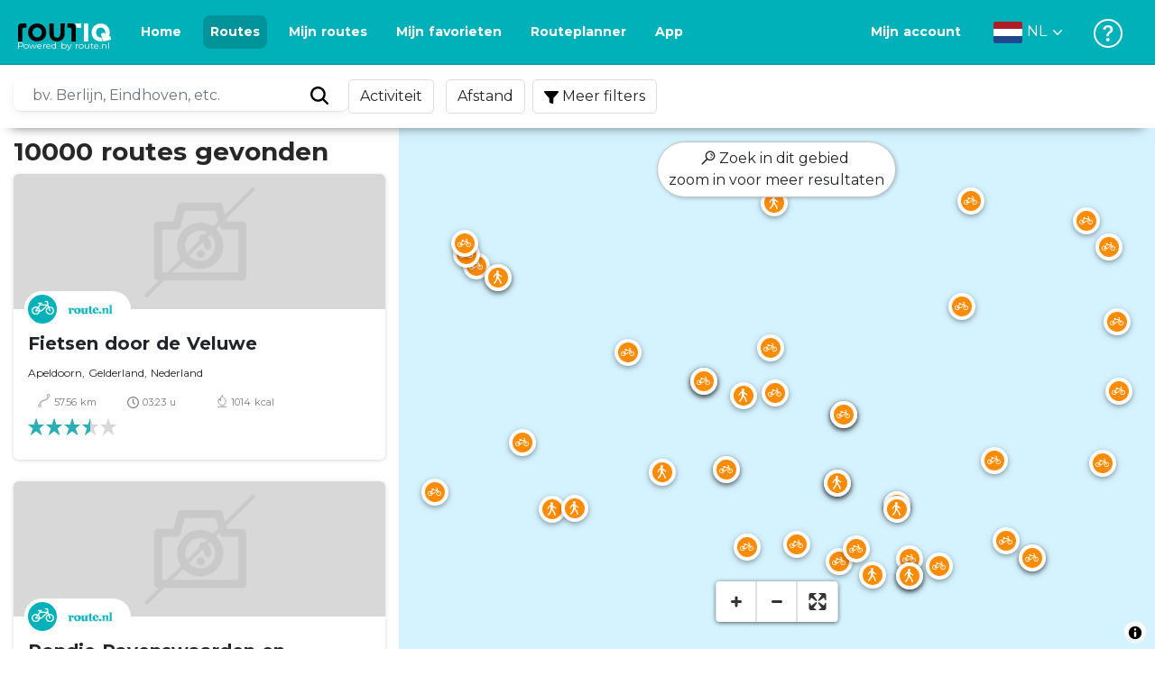

--- FILE ---
content_type: text/html; charset=utf-8
request_url: https://routiq.com/nl/routes?point=52.1671888814091,5.97479224013742
body_size: 40407
content:
<!doctype html>
<html data-n-head-ssr>
  <head >
    <meta data-n-head="ssr" charset="utf-8"><meta data-n-head="ssr" name="robots" content="index,follow"><meta data-n-head="ssr" name="viewport" content="width=device-width, initial-scale=1"><meta data-n-head="ssr" name="apple-itunes-app" content="app-id=648322019, app-argument=&#x27;routiq://www.routiq.com/&#x27;"><meta data-n-head="ssr" name="al:android:app_name" content="Routiq, Outdoor routes"><meta data-n-head="ssr" name="al:android:package" content="com.falk.fietsroutes.app"><meta data-n-head="ssr" name="al:ios:app_name" content="Routiq. Outdoor routes"><meta data-n-head="ssr" name="al:ios:app_store_id" content="648322019"><meta data-n-head="ssr" name="apple-mobile-web-app-title" content="Routiq"><meta data-n-head="ssr" name="apple-mobile-web-app-capable" content="yes"><meta data-n-head="ssr" name="apple-mobile-web-app-status-bar-style" content="white-translucent"><meta data-n-head="ssr" data-hid="twitter:account_id" name="twitter:account_id" content="4503599628654817"><meta data-n-head="ssr" data-hid="twitter:app:id:googleplay" name="twitter:app:id:googleplay" content="com.falk.fietsroutes.app"><meta data-n-head="ssr" data-hid="twitter:app:id:iphone" name="twitter:app:id:iphone" content="648322019"><meta data-n-head="ssr" data-hid="twitter:app:name:googleplay" name="twitter:app:name:googleplay" content="Routiq"><meta data-n-head="ssr" data-hid="twitter:app:name:iphone" name="twitter:app:name:iphone" content="Routiq"><meta data-n-head="ssr" data-hid="twitter:site" name="twitter:site" content="@routiq"><meta data-n-head="ssr" data-hid="theme-color" name="theme-color" content="#00b1b9"><meta data-n-head="ssr" data-hid="HandheldFriendly" name="HandheldFriendly" content="True"><title>10000 routes</title><link data-n-head="ssr" rel="icon" type="image/x-icon" href="https://dist.routiq.routenl.systems/favicon.ico"><link data-n-head="ssr" rel="preconnect" href="https://dist.route.nl"><link data-n-head="ssr" rel="dns-prefetch" href="https://tiles.route.nl"><link data-n-head="ssr" rel="canonical" href="https://routiq.com/routes?point=52.1671888814091,5.97479224013742"><script data-n-head="ssr" data-hid="hotjar" type="text/javascript" charset="utf-8">(function(h,o,t,j,a,r){
            h.hj=h.hj||function(){(h.hj.q=h.hj.q||[]).push(arguments)};
            h._hjSettings={hjid:4986541,hjsv:6};
            a=o.getElementsByTagName('head')[0];
            r=o.createElement('script');r.async=1;
            r.src=t+h._hjSettings.hjid+j+h._hjSettings.hjsv;
            a.appendChild(r);
        })(window,document,'https://static.hotjar.com/c/hotjar-','.js?sv=');</script><script data-n-head="ssr" data-hid="cookieyes" src="https://cdn-cookieyes.com/client_data/7cd60663ee35b37812d2f019/script.js" type="text/javascript" charset="utf-8"></script><script data-n-head="ssr" data-hid="gtm-script">if(!window._gtm_init){window._gtm_init=1;(function(w,n,d,m,e,p){w[d]=(w[d]==1||n[d]=='yes'||n[d]==1||n[m]==1||(w[e]&&w[e][p]&&w[e][p]()))?1:0})(window,navigator,'doNotTrack','msDoNotTrack','external','msTrackingProtectionEnabled');(function(w,d,s,l,x,y){w[x]={};w._gtm_inject=function(i){if(w.doNotTrack||w[x][i])return;w[x][i]=1;w[l]=w[l]||[];w[l].push({'gtm.start':new Date().getTime(),event:'gtm.js'});var f=d.getElementsByTagName(s)[0],j=d.createElement(s);j.async=true;j.src='https://www.googletagmanager.com/gtm.js?id='+i;f.parentNode.insertBefore(j,f);}})(window,document,'script','dataLayer','_gtm_ids','_gtm_inject')}</script><script data-n-head="ssr" type="application/ld+json">{"@context":"https://schema.org","@type":"CollectionPage","hasPart":[{"@type":"SportsActivityLocation","name":"Fietsen door de Veluwe","image":"https://dist.route.nl/pictures/original/2d710a06-4238-4041-a40a-ea1fd40e243d.png"},{"@type":"SportsActivityLocation","name":"Rondje Ravenswaarden en Rammelwaard","image":"https://dist.route.nl/pictures/original/1aa36415-0a1d-4d73-adfd-60c182ea4c4c.png"},{"@type":"SportsActivityLocation","name":"Rondje molens rond Scherpenberg en Spelderholt","image":"https://dist.route.nl/pictures/original/b14b31b2-892b-4392-b8f8-a02aea77bfeb.jpg"},{"@type":"SportsActivityLocation","name":"Rondje kastelen en landgoederen oost","image":"https://dist.route.nl/pictures/original/390b9ddf-da50-4029-ae10-b50e9e962153.jpg"},{"@type":"SportsActivityLocation","name":"Van rijke huizen","image":"https://dist.route.nl/pictures/original/bfa43f5b-9c4c-4ac0-a0d1-e1577bbee87c.jpg"},{"@type":"SportsActivityLocation","name":"Rondje Brummen en Loenermark vanuit Loenen","image":"https://dist.route.nl/routemaps/app/1043766.png"},{"@type":"SportsActivityLocation","name":"Rondje om prachtig Loenen","image":"https://dist.route.nl/routemaps/app/1101023.png"},{"@type":"SportsActivityLocation","name":"HANZETOUR Deventer Zutphen 2020","image":"https://dist.route.nl/pictures/original/8e8c7cd2-381b-4bf8-ad46-6e26caab289c.jpg"},{"@type":"SportsActivityLocation","name":"Fietsroute over de Veluwe ","image":"https://dist.route.nl/pictures/original/a2f24a6d-03dc-4af4-897e-0ce94e6d9726.JPG"},{"@type":"SportsActivityLocation","name":"Rondje Apeldoorn en de Veluwe","image":"https://dist.route.nl/pictures/original/72406c2c-0b8c-4a50-aa24-649e0e303509.jpg"},{"@type":"SportsActivityLocation","name":"Rondje Deelerwoud en de Veluwe ","image":"https://dist.route.nl/routemaps/app/1111989.png"},{"@type":"SportsActivityLocation","name":"Wandelen over de Veluwe","image":"https://dist.route.nl/pictures/original/4d9695aa-6163-41b2-b02b-de8713b60bbe.jpg"},{"@type":"SportsActivityLocation","name":"Rondje Celtic Fields","image":"https://dist.route.nl/routemaps/app/1062678.png"},{"@type":"SportsActivityLocation","name":"Rondje Klarenbeek en Zutphen vanaf de Veluwe","image":"https://dist.route.nl/routemaps/app/2027673.png"},{"@type":"SportsActivityLocation","name":"Rondje Lieren, Apeldoorn en Beekbergerwoud","image":"https://dist.route.nl/routemaps/app/2027679.png"},{"@type":"SportsActivityLocation","name":"Rondje Loenermark en landgoederen Brummen","image":"https://dist.route.nl/routemaps/app/2027689.png"},{"@type":"SportsActivityLocation","name":"Rondje Hoog-Soeren, Apeldoorn en Kootwijk ","image":"https://dist.route.nl/routemaps/app/2042201.png"},{"@type":"SportsActivityLocation","name":"Ontdek de Hoge Veluwe vanuit Otterlo","image":"https://dist.route.nl/pictures/original/716dc766-2a41-42ac-9d5a-68f34296dfea.JPG"},{"@type":"SportsActivityLocation","name":"Watermolens en Landgoederen","image":"https://dist.route.nl/pictures/original/58153e97-26d3-4aea-922d-6dd3d6ec38cf.JPG"},{"@type":"SportsActivityLocation","name":"Rondje Apeldoorn, Loenen en Hoenderloo","image":"https://dist.route.nl/routemaps/app/490583.png"},{"@type":"SportsActivityLocation","name":"Wandelroute Nationaal Park De Hoge Veluwe","image":"https://dist.route.nl/routemaps/app/530588.png"},{"@type":"SportsActivityLocation","name":"Genieten van Gelderland ","image":"https://dist.route.nl/pictures/original/fdcb8082-0050-4f35-9e75-e2ecb75555dd.jpg"},{"@type":"SportsActivityLocation","name":"Rondje Rheden-Zutphen","image":"https://dist.route.nl/routemaps/app/538649.png"},{"@type":"SportsActivityLocation","name":"Fietsen door het achterland van Zuthpen","image":"https://dist.route.nl/routemaps/app/540169.png"},{"@type":"SportsActivityLocation","name":"Rondje door de natuur bij Gorssel","image":"https://dist.route.nl/pictures/original/471db1d9-9a38-413c-bae1-ef705f3d17e0.jpg"},{"@type":"SportsActivityLocation","name":"De Veluwse bossen en het Aardhuis","image":"https://dist.route.nl/pictures/original/79e7fd24-6e5d-4e2b-aa58-24233849b04c.jpg"},{"@type":"SportsActivityLocation","name":"Buiten Empe en Voorstonden","image":"https://dist.route.nl/pictures/original/c614be88-d687-48e4-93e5-a179494ebb06.JPG"},{"@type":"SportsActivityLocation","name":"Prinsheerlijk naar Paleis Het Loo","image":"https://dist.route.nl/routemaps/app/594277.png"},{"@type":"SportsActivityLocation","name":"Highlights van de Veluwe: Aardhuis en Staverden","image":"https://dist.route.nl/routemaps/app/630538.png"},{"@type":"SportsActivityLocation","name":"Wandelen rondom Wenum-Wiesel","image":"https://dist.route.nl/pictures/original/9f0dda9d-11f0-4205-8525-eebf6350c475.png"},{"@type":"SportsActivityLocation","name":"Slingeren door Veluwezoom en IJsselvallei","image":"https://dist.route.nl/pictures/original/06977c34-5212-4c79-bf0c-1062fa04ab6f.jpeg"},{"@type":"SportsActivityLocation","name":"Rondje Veluwezoom: vanuit Dieren naar de Posbank","image":"https://dist.route.nl/pictures/original/fdcb8082-0050-4f35-9e75-e2ecb75555dd.jpg"},{"@type":"SportsActivityLocation","name":"Fietsen door Nationaal Landschap Graafschap","image":"https://dist.route.nl/routemaps/app/673883.png"},{"@type":"SportsActivityLocation","name":"Een rondje om de Hoge Veluwe","image":"https://dist.route.nl/routemaps/app/700510.png"},{"@type":"SportsActivityLocation","name":"Centrum Wandeling Eerbeek 2,5 km ","image":"https://dist.route.nl/pictures/original/fb3563f3-a5f0-416e-9384-48a94b841ae5.png"},{"@type":"SportsActivityLocation","name":"Fietsroute over de Veluwe","image":"https://dist.route.nl/routemaps/app/878975.png"},{"@type":"SportsActivityLocation","name":"Wandelen over het Caitwickerzand","image":"https://dist.route.nl/routemaps/app/878982.png"},{"@type":"SportsActivityLocation","name":"Rondje Veluwezoom vanuit Apeldoorn","image":"https://dist.route.nl/routemaps/app/749537.png"},{"@type":"SportsActivityLocation","name":"Hanzestad Zutphen, de IJsselvallei en Veluwezoom","image":"https://dist.route.nl/routemaps/app/753269.png"},{"@type":"SportsActivityLocation","name":"Landgoed Hagenau: het hart van de Veluwezoom","image":"https://dist.route.nl/routemaps/app/753271.png"},{"@type":"SportsActivityLocation","name":"Market Garden: de bevrijding van de Veluwezoom ","image":"https://dist.route.nl/routemaps/app/753272.png"},{"@type":"SportsActivityLocation","name":"Nationaal Park Veluwezoom, een oase van stilte","image":"https://dist.route.nl/pictures/original/fdcb8082-0050-4f35-9e75-e2ecb75555dd.jpg"},{"@type":"SportsActivityLocation","name":"Rondje Posbank","image":"https://dist.route.nl/pictures/original/3f3c392b-79e5-425c-a57a-6855f59c885b.JPG"},{"@type":"SportsActivityLocation","name":"Wandelen door Nationaal Park Veluwezoom ","image":"https://dist.route.nl/routemaps/app/728070.png"},{"@type":"SportsActivityLocation","name":"Fietsen door de prachtige omgeving van Dieren","image":"https://dist.route.nl/routemaps/app/729858.png"},{"@type":"SportsActivityLocation","name":"De charme van Zutphen en omgeving","image":"https://dist.route.nl/routemaps/app/764097.png"},{"@type":"SportsActivityLocation","name":"Pareltjes langs de IJssel","image":"https://dist.route.nl/pictures/original/64b471c6-1212-4664-8447-73098e8c7b69.jpg"},{"@type":"SportsActivityLocation","name":"Wandelen door Landgoed Spelderholt en het Lierderbos","image":"https://dist.route.nl/routemaps/app/731121.png"},{"@type":"SportsActivityLocation","name":"Een dagje wandelen over de Veluwe","image":"https://dist.route.nl/pictures/original/c2170705-6319-4b5e-a011-3e10eb127437.JPG"},{"@type":"SportsActivityLocation","name":"Rondje Apeldoorn en Radio Kootwijk","image":"https://dist.route.nl/pictures/original/caaf6cd2-d15b-4b20-b77b-08b634bc5298.jpg"}]}</script><link rel="preload" href="https://dist.routiq.routenl.systems/13cda51.js" as="script"><link rel="preload" href="https://dist.routiq.routenl.systems/32464df.js" as="script"><link rel="preload" href="https://dist.routiq.routenl.systems/eaff022.js" as="script"><link rel="preload" href="https://dist.routiq.routenl.systems/8c005cb.js" as="script"><link rel="preload" href="https://dist.routiq.routenl.systems/6b4a091.js" as="script"><link rel="preload" href="https://dist.routiq.routenl.systems/d744eaf.js" as="script"><link rel="preload" href="https://dist.routiq.routenl.systems/05627dd.js" as="script"><link rel="preload" href="https://dist.routiq.routenl.systems/d23cb97.js" as="script"><link rel="preload" href="https://dist.routiq.routenl.systems/7fccf33.js" as="script"><link rel="preload" href="https://dist.routiq.routenl.systems/2800b1a.js" as="script"><link rel="preload" href="https://dist.routiq.routenl.systems/1f8debb.js" as="script"><link rel="preload" href="https://dist.routiq.routenl.systems/456b4fa.js" as="script"><link rel="preload" href="https://dist.routiq.routenl.systems/7a5eca3.js" as="script"><link rel="preload" href="https://dist.routiq.routenl.systems/8b7e63b.js" as="script"><link rel="preload" href="https://dist.routiq.routenl.systems/fa4879f.js" as="script"><link rel="preload" href="https://dist.routiq.routenl.systems/5fb7730.js" as="script"><link rel="preload" href="https://dist.routiq.routenl.systems/css/89ab7d2.css" as="style"><link rel="preload" href="https://dist.routiq.routenl.systems/ac73aa9.js" as="script"><link rel="preload" href="https://dist.routiq.routenl.systems/cf41f9c.js" as="script"><link rel="preload" href="https://dist.routiq.routenl.systems/eb3a559.js" as="script"><link rel="preload" href="https://dist.routiq.routenl.systems/f236ecd.js" as="script"><link rel="preload" href="https://dist.routiq.routenl.systems/de8adb7.js" as="script"><link rel="preload" href="https://dist.routiq.routenl.systems/fb38391.js" as="script"><link rel="preload" href="https://dist.routiq.routenl.systems/0aa3adb.js" as="script"><link rel="preload" href="https://dist.routiq.routenl.systems/7024425.js" as="script"><link rel="preload" href="https://dist.routiq.routenl.systems/04eb76a.js" as="script"><link rel="preload" href="https://dist.routiq.routenl.systems/css/f6ba9a4.css" as="style"><link rel="preload" href="https://dist.routiq.routenl.systems/87fd6dd.js" as="script"><link rel="preload" href="https://dist.routiq.routenl.systems/56ebd53.js" as="script"><link rel="preload" href="https://dist.routiq.routenl.systems/257dc90.js" as="script"><link rel="preload" href="https://dist.routiq.routenl.systems/69d5a76.js" as="script"><link rel="preload" href="https://dist.routiq.routenl.systems/css/c1264ab.css" as="style"><link rel="preload" href="https://dist.routiq.routenl.systems/dae1f34.js" as="script"><link rel="preload" href="https://dist.routiq.routenl.systems/33a1b28.js" as="script"><link rel="preload" href="https://dist.routiq.routenl.systems/0faf34a.js" as="script"><link rel="preload" href="https://dist.routiq.routenl.systems/4f7ea29.js" as="script"><link rel="preload" href="https://dist.routiq.routenl.systems/b8b1df1.js" as="script"><link rel="preload" href="https://dist.routiq.routenl.systems/6b8a443.js" as="script"><link rel="preload" href="https://dist.routiq.routenl.systems/fcb4133.js" as="script"><link rel="preload" href="https://dist.routiq.routenl.systems/dbc1a9f.js" as="script"><link rel="preload" href="https://dist.routiq.routenl.systems/e5ea784.js" as="script"><link rel="preload" href="https://dist.routiq.routenl.systems/bf61077.js" as="script"><link rel="preload" href="https://dist.routiq.routenl.systems/46d498c.js" as="script"><link rel="preload" href="https://dist.routiq.routenl.systems/095e922.js" as="script"><link rel="preload" href="https://dist.routiq.routenl.systems/738616f.js" as="script"><link rel="preload" href="https://dist.routiq.routenl.systems/9fd6b15.js" as="script"><link rel="preload" href="https://dist.routiq.routenl.systems/755c7de.js" as="script"><link rel="preload" href="https://dist.routiq.routenl.systems/0c4a491.js" as="script"><link rel="preload" href="https://dist.routiq.routenl.systems/7b0c7f8.js" as="script"><link rel="preload" href="https://dist.routiq.routenl.systems/0dffbd1.js" as="script"><link rel="preload" href="https://dist.routiq.routenl.systems/f4563fc.js" as="script"><link rel="preload" href="https://dist.routiq.routenl.systems/f109550.js" as="script"><link rel="preload" href="https://dist.routiq.routenl.systems/c3ab544.js" as="script"><link rel="preload" href="https://dist.routiq.routenl.systems/2af034d.js" as="script"><link rel="preload" href="https://dist.routiq.routenl.systems/7897ff5.js" as="script"><link rel="preload" href="https://dist.routiq.routenl.systems/2a3ad9d.js" as="script"><link rel="preload" href="https://dist.routiq.routenl.systems/81b91a2.js" as="script"><link rel="preload" href="https://dist.routiq.routenl.systems/2610baf.js" as="script"><link rel="preload" href="https://dist.routiq.routenl.systems/97356a9.js" as="script"><link rel="preload" href="https://dist.routiq.routenl.systems/def464f.js" as="script"><link rel="preload" href="https://dist.routiq.routenl.systems/487eeb0.js" as="script"><link rel="preload" href="https://dist.routiq.routenl.systems/db589ca.js" as="script"><link rel="preload" href="https://dist.routiq.routenl.systems/150435a.js" as="script"><link rel="preload" href="https://dist.routiq.routenl.systems/dca566a.js" as="script"><link rel="preload" href="https://dist.routiq.routenl.systems/2b39535.js" as="script"><link rel="preload" href="https://dist.routiq.routenl.systems/css/9588123.css" as="style"><link rel="preload" href="https://dist.routiq.routenl.systems/92bf935.js" as="script"><link rel="preload" href="https://dist.routiq.routenl.systems/css/730dd1a.css" as="style"><link rel="preload" href="https://dist.routiq.routenl.systems/c59574f.js" as="script"><link rel="preload" href="https://dist.routiq.routenl.systems/css/e5c9d09.css" as="style"><link rel="preload" href="https://dist.routiq.routenl.systems/6c858c7.js" as="script"><link rel="preload" href="https://dist.routiq.routenl.systems/5274455.js" as="script"><link rel="preload" href="https://dist.routiq.routenl.systems/c1c5f86.js" as="script"><link rel="preload" href="https://dist.routiq.routenl.systems/ad8a138.js" as="script"><link rel="preload" href="https://dist.routiq.routenl.systems/d2c6d2c.js" as="script"><link rel="preload" href="https://dist.routiq.routenl.systems/81bdd43.js" as="script"><link rel="preload" href="https://dist.routiq.routenl.systems/7f8273a.js" as="script"><link rel="preload" href="https://dist.routiq.routenl.systems/bd6d9e4.js" as="script"><link rel="preload" href="https://dist.routiq.routenl.systems/581d586.js" as="script"><link rel="preload" href="https://dist.routiq.routenl.systems/css/6745a6e.css" as="style"><link rel="preload" href="https://dist.routiq.routenl.systems/172d29b.js" as="script"><link rel="preload" href="https://dist.routiq.routenl.systems/ad58d52.js" as="script"><link rel="preload" href="https://dist.routiq.routenl.systems/css/72ea655.css" as="style"><link rel="preload" href="https://dist.routiq.routenl.systems/c45f41c.js" as="script"><link rel="preload" href="https://dist.routiq.routenl.systems/css/6d1d6f1.css" as="style"><link rel="preload" href="https://dist.routiq.routenl.systems/c5bb2b5.js" as="script"><link rel="preload" href="https://dist.routiq.routenl.systems/06de04e.js" as="script"><link rel="preload" href="https://dist.routiq.routenl.systems/css/e9f380e.css" as="style"><link rel="preload" href="https://dist.routiq.routenl.systems/4c1355a.js" as="script"><link rel="preload" href="https://dist.routiq.routenl.systems/css/dea2be1.css" as="style"><link rel="preload" href="https://dist.routiq.routenl.systems/5fa34de.js" as="script"><link rel="preload" href="https://dist.routiq.routenl.systems/css/a1b4e39.css" as="style"><link rel="preload" href="https://dist.routiq.routenl.systems/de3713d.js" as="script"><link rel="stylesheet" href="https://dist.routiq.routenl.systems/css/89ab7d2.css"><link rel="stylesheet" href="https://dist.routiq.routenl.systems/css/f6ba9a4.css"><link rel="stylesheet" href="https://dist.routiq.routenl.systems/css/c1264ab.css"><link rel="stylesheet" href="https://dist.routiq.routenl.systems/css/9588123.css"><link rel="stylesheet" href="https://dist.routiq.routenl.systems/css/730dd1a.css"><link rel="stylesheet" href="https://dist.routiq.routenl.systems/css/e5c9d09.css"><link rel="stylesheet" href="https://dist.routiq.routenl.systems/css/6745a6e.css"><link rel="stylesheet" href="https://dist.routiq.routenl.systems/css/72ea655.css"><link rel="stylesheet" href="https://dist.routiq.routenl.systems/css/6d1d6f1.css"><link rel="stylesheet" href="https://dist.routiq.routenl.systems/css/e9f380e.css"><link rel="stylesheet" href="https://dist.routiq.routenl.systems/css/dea2be1.css"><link rel="stylesheet" href="https://dist.routiq.routenl.systems/css/a1b4e39.css">
  </head>
  <body >
    <noscript data-n-head="ssr" data-hid="gtm-noscript" data-pbody="true"></noscript><div data-server-rendered="true" id="__nuxt"><!----><div id="__layout"><div><div class="fixed-top collapse-padding"><nav class="navbar navbar-light bg-faded fixed-top navbar-expand-md"><button type="button" aria-label="Toggle navigation" class="navbar-toggler"><div class="hamburger--slider"><div class="hamburger-inner"></div></div></button> <a href="/nl" target="_self" class="navbar-brand nuxt-link-active mx-auto ml-md-auto nl"><svg width="193" height="48" viewBox="0 0 193 48" fill="none" xmlns="http://www.w3.org/2000/svg"><mask id="mask0" mask-type="alpha" maskUnits="userSpaceOnUse" x="0" y="0" width="193" height="48"><rect width="193" height="48" fill="#439539"></rect></mask> <g mask="url(#mask0)"><path d="M34.2628 8.02121C24.9245 7.97668 17.9429 14.7462 17.8985 23.8984C17.854 33.0284 24.7688 39.8647 34.0627 39.8869C43.3121 39.9092 50.2047 33.162 50.2714 24.032C50.3603 15.0134 43.401 8.06575 34.2628 8.02121ZM34.1071 32.9393C29.5269 32.9393 25.7916 28.931 25.7916 23.9652C25.7916 19.0217 29.5047 15.1693 34.1071 15.1693C38.6874 15.1693 42.4227 19.0217 42.4227 23.9652C42.4005 28.9087 38.6874 32.9393 34.1071 32.9393ZM55.9633 8.02121H63.4117V8.84514L63.434 25.1677C63.4562 26.437 63.5896 27.7285 63.9231 28.9533C64.768 31.9595 66.6357 33.5851 69.6151 33.5405C72.5055 33.5183 74.2842 31.8259 75.1069 28.8642C75.3737 27.8621 75.4404 27.105 75.5516 25.7467C75.6627 24.3883 75.5738 14.5235 75.5738 8.91194V8.04348H83.0445V8.39977L83.0222 26.3479C83 29.0201 82.4886 31.6032 81.0656 33.8968C78.9756 37.2593 75.9073 39.1521 72.0163 39.7088C68.9258 40.1542 65.9019 39.9092 63.056 38.5063C59.0094 36.4799 56.8082 33.1397 56.2079 28.7083C56.03 27.3722 55.9855 25.9916 55.9855 24.6555V8.8674C55.9633 8.55565 55.9633 8.28843 55.9633 8.02121ZM5.64747 8.02121C1.8899 8.04348 0 10.8493 0 14.6126V39.8869H7.44843V19.6897C7.44843 19.0885 7.4929 18.465 7.64854 17.9083C8.04875 16.4386 9.33833 15.5256 10.917 15.5256H14.8746V8.06575" fill="black"></path> <path d="M97.1852 8.02148C100.921 8.04375 102.833 10.8718 102.833 14.6129V39.8872H95.3842V19.7123C95.3842 19.111 95.3397 18.4875 95.1841 17.9308C94.7839 16.4611 93.4943 15.5481 91.9157 15.5481C90.1369 15.5259 89.7812 15.5481 87.958 15.5481V8.04375L97.1852 8.02148Z" fill="black"></path> <path d="M100.988 8.02227C102.455 9.02434 103.922 11.5852 103.922 14.0347L103.967 15.5266H112.527V8L100.988 8.02227Z" fill="white"></path> <path d="M117.573 8.04492H125.022V39.9107H117.573V8.04492ZM164.376 30.4244L161.953 31.0479C162.909 28.977 163.465 26.6611 163.487 24.1448C163.554 15.1485 156.594 8.17853 147.456 8.13399C138.118 8.08946 131.136 14.859 131.092 24.0112C131.047 33.1411 137.962 39.9775 147.256 39.9997C148.812 39.9997 149.324 40.022 150.725 39.6657C150.347 39.3539 150.035 38.9086 149.902 38.3964L148.879 34.3881L148.501 32.9185C148.501 32.9185 148.034 33.0298 147.278 33.0298C142.698 33.0298 138.963 29.0215 138.963 24.0557C138.963 19.0899 142.676 15.2598 147.278 15.2598C151.859 15.2598 155.594 19.1122 155.594 24.0557C155.594 25.325 155.349 26.5052 154.927 27.5964L154.082 24.3229L147.745 25.9485L149.857 34.1432L150.88 38.1515C151.214 39.443 152.526 40.2224 153.815 39.8884L157.817 38.864L165.999 36.7486L164.376 30.4244Z" fill="white"></path></g></svg> <span class="powered-by">
        Powered by route.nl
      </span></a> <button type="button" aria-label="Toggle navigation" class="navbar-toggler"><div class="icon-box"><i class="dripicons-user"></i></div></button> <div id="nav-md-menu-collapse" class="navbar-collapse collapse" style="display:none;"></div></nav> <div id="nav-hamburger-collapse" class="hamburger-menu-collapsed navbar-collapse collapse" style="display:none;"><div class="vh-100 d-flex flex-column justify-content-between"><ul class="d-flex flex-column pl-0"><li><a href="/" class="card-title m-0 d-flex align-items-center justify-content-between pl-4 nuxt-link-active">
            Routes
            <svg width="8" height="14" viewBox="0 0 8 14" fill="none" xmlns="http://www.w3.org/2000/svg"><path d="M8 7C8 7.2654 7.90592 7.50668 7.71775 7.6997L1.60241 13.7315C1.22608 14.0934 0.638068 14.0934 0.261739 13.7074C-0.0910696 13.3214 -0.0910681 12.7182 0.285261 12.3321L5.69499 7L0.285261 1.66785C-0.0910681 1.30594 -0.0910696 0.67864 0.261739 0.292604C0.614547 -0.0934324 1.22608 -0.0933971 1.60241 0.268512L7.71775 6.3003C7.90592 6.49332 8 6.7346 8 7Z" fill="#030405"></path></svg></a></li> <li><a href="/nl/routeplanner" class="card-title m-0 d-flex align-items-center justify-content-between pl-4">
            Routeplanner
            <svg width="8" height="14" viewBox="0 0 8 14" fill="none" xmlns="http://www.w3.org/2000/svg"><path d="M8 7C8 7.2654 7.90592 7.50668 7.71775 7.6997L1.60241 13.7315C1.22608 14.0934 0.638068 14.0934 0.261739 13.7074C-0.0910696 13.3214 -0.0910681 12.7182 0.285261 12.3321L5.69499 7L0.285261 1.66785C-0.0910681 1.30594 -0.0910696 0.67864 0.261739 0.292604C0.614547 -0.0934324 1.22608 -0.0933971 1.60241 0.268512L7.71775 6.3003C7.90592 6.49332 8 6.7346 8 7Z" fill="#030405"></path></svg></a></li> <li><a href="/nl/app" class="card-title m-0 d-flex align-items-center justify-content-between pl-4">
            App
            <svg width="8" height="14" viewBox="0 0 8 14" fill="none" xmlns="http://www.w3.org/2000/svg"><path d="M8 7C8 7.2654 7.90592 7.50668 7.71775 7.6997L1.60241 13.7315C1.22608 14.0934 0.638068 14.0934 0.261739 13.7074C-0.0910696 13.3214 -0.0910681 12.7182 0.285261 12.3321L5.69499 7L0.285261 1.66785C-0.0910681 1.30594 -0.0910696 0.67864 0.261739 0.292604C0.614547 -0.0934324 1.22608 -0.0933971 1.60241 0.268512L7.71775 6.3003C7.90592 6.49332 8 6.7346 8 7Z" fill="#030405"></path></svg></a></li> <li><a href="https://help.route.nl/" rel="nofollow" class="card-title m-0 d-flex align-items-center justify-content-between pl-4">
            Help
            <svg width="8" height="14" viewBox="0 0 8 14" fill="none" xmlns="http://www.w3.org/2000/svg"><path d="M8 7C8 7.2654 7.90592 7.50668 7.71775 7.6997L1.60241 13.7315C1.22608 14.0934 0.638068 14.0934 0.261739 13.7074C-0.0910696 13.3214 -0.0910681 12.7182 0.285261 12.3321L5.69499 7L0.285261 1.66785C-0.0910681 1.30594 -0.0910696 0.67864 0.261739 0.292604C0.614547 -0.0934324 1.22608 -0.0933971 1.60241 0.268512L7.71775 6.3003C7.90592 6.49332 8 6.7346 8 7Z" fill="#030405"></path></svg></a></li></ul> <div class="dropdown b-dropdown language-dropdown d-flex dropup btn-group"><!----><button aria-haspopup="menu" aria-expanded="false" type="button" class="btn dropdown-toggle btn-secondary toggle dropdown-toggle-no-caret"><div class="d-flex justify-content-between align-items-center">
            Nederlands
            <svg width="14" height="8" viewBox="0 0 14 8" fill="none" xmlns="http://www.w3.org/2000/svg"><path d="M7 8C6.7346 8 6.49332 7.90592 6.3003 7.71775L0.268483 1.60241C-0.0934261 1.22608 -0.093432 0.638068 0.292604 0.261739C0.678641 -0.0910696 1.28184 -0.0910681 1.66788 0.285261L7 5.69499L12.3322 0.285261C12.6941 -0.0910681 13.3214 -0.0910696 13.7074 0.261739C14.0934 0.614547 14.0934 1.22608 13.7315 1.60241L7.6997 7.71775C7.50668 7.90592 7.2654 8 7 8Z" fill="#030405"></path></svg></div></button><ul role="menu" tabindex="-1" class="dropdown-menu"> <li role="presentation"><a href="/fr/routes?point=52.1671888814091,5.97479224013742" role="menuitem" target="_self" class="dropdown-item">
          Français
        </a></li><li role="presentation"><a href="/routes?point=52.1671888814091,5.97479224013742" role="menuitem" target="_self" class="dropdown-item">
          English
        </a></li><li role="presentation"><a href="/es/routes?point=52.1671888814091,5.97479224013742" role="menuitem" target="_self" class="dropdown-item">
          Español
        </a></li><li role="presentation"><a href="/de/routes?point=52.1671888814091,5.97479224013742" role="menuitem" target="_self" class="dropdown-item">
          Deutsch
        </a></li><li role="presentation"><a href="/da/routes?point=52.1671888814091,5.97479224013742" role="menuitem" target="_self" class="dropdown-item">
          Dansk
        </a></li></ul></div></div></div> <!----> <!----> <!----> <!----></div> <div class="container-fluid"><div class="content-container no-embed"><div class="row filter-row"><div class="row filter-row-content"><ul class="m-0 p-0 filter-list"><!----> <!----></ul></div></div> <div class="row no-embed"><div id="map-wrapper" class="col-lg-6 col-xl-8 col-12 order-1"><!----></div> <div id="results" class="mt-2 pr-lg-0 col-lg-6 col-xl-4 col-12 order-2"><p class="font-weight-bold h3">
        10000 routes gevonden
      </p> <!----> <div class="route-items"><div class="mb-4 route-item-container"><div class="r-card clickable route-item" data-v-44bc60fc><!----> <a href="/nl/route/114850" data-v-44bc60fc><figure data-v-44bc60fc><img src="data:image/svg+xml;charset=UTF-8,%3Csvg%20width%3D%221%22%20height%3D%221%22%20xmlns%3D%22http%3A%2F%2Fwww.w3.org%2F2000%2Fsvg%22%20viewBox%3D%220%200%20%25%7Bw%7D%20%25%7Bh%7D%22%20preserveAspectRatio%3D%22none%22%3E%3Crect%20width%3D%22100%25%22%20height%3D%22100%25%22%20style%3D%22fill%3Atransparent%3B%22%3E%3C%2Frect%3E%3C%2Fsvg%3E" alt="Fietsen door de Veluwe" width="1" height="1" onerror="this.onerror=null;this.src='/images/no-image-available.png';" class="img-fluid" data-v-44bc60fc> <div class="route-meta" data-v-44bc60fc><span class="modality-icon" data-v-44bc60fc><i class="r-icon-bike" data-v-44bc60fc></i></span> <div class="card-route-rating__group-image" data-v-44bc60fc><img src="https://dist.route.nl/grouplogos/routenl_logo.png" alt="route.nl" data-v-44bc60fc></div></div></figure> <div class="r-card-content" data-v-44bc60fc><div class="r-card-content__top" data-v-44bc60fc><div class="r-card-content__header" data-v-44bc60fc><div data-v-44bc60fc><p class="route-name" data-v-44bc60fc>Fietsen door de Veluwe</p></div></div> <span class="r-location" data-v-44bc60fc><span data-v-44bc60fc>Apeldoorn</span>, <span data-v-44bc60fc>Gelderland</span>, <span data-v-44bc60fc>Nederland</span></span> <div class="grid-r-info text-muted" data-v-44bc60fc><div class="stats" data-v-44bc60fc><div data-v-44bc60fc><img src="https://dist.routiq.routenl.systems/img/distance.svg" class="icon-muted" data-v-44bc60fc>
              57.56 km
            </div> <div data-v-44bc60fc><i class="dripicons-clock" data-v-44bc60fc></i> 03:23 u</div> <div data-v-44bc60fc><img src="https://dist.routiq.routenl.systems/img/calories-icon.svg" class="icon-muted" data-v-44bc60fc>
              1014 kcal
            </div></div> <div class="rating" data-v-44bc60fc><div data-v-44bc60fc><div data-v-44bc60fc><!----></div></div></div></div></div></div></a></div></div><div class="mb-4 route-item-container"><div class="r-card clickable route-item" data-v-44bc60fc><!----> <a href="/nl/route/114734" data-v-44bc60fc><figure data-v-44bc60fc><img src="data:image/svg+xml;charset=UTF-8,%3Csvg%20width%3D%221%22%20height%3D%221%22%20xmlns%3D%22http%3A%2F%2Fwww.w3.org%2F2000%2Fsvg%22%20viewBox%3D%220%200%20%25%7Bw%7D%20%25%7Bh%7D%22%20preserveAspectRatio%3D%22none%22%3E%3Crect%20width%3D%22100%25%22%20height%3D%22100%25%22%20style%3D%22fill%3Atransparent%3B%22%3E%3C%2Frect%3E%3C%2Fsvg%3E" alt="Rondje Ravenswaarden en Rammelwaard" width="1" height="1" onerror="this.onerror=null;this.src='/images/no-image-available.png';" class="img-fluid" data-v-44bc60fc> <div class="route-meta" data-v-44bc60fc><span class="modality-icon" data-v-44bc60fc><i class="r-icon-bike" data-v-44bc60fc></i></span> <div class="card-route-rating__group-image" data-v-44bc60fc><img src="https://dist.route.nl/grouplogos/routenl_logo.png" alt="route.nl" data-v-44bc60fc></div></div></figure> <div class="r-card-content" data-v-44bc60fc><div class="r-card-content__top" data-v-44bc60fc><div class="r-card-content__header" data-v-44bc60fc><div data-v-44bc60fc><p class="route-name" data-v-44bc60fc>Rondje Ravenswaarden en Rammelwaard</p></div></div> <span class="r-location" data-v-44bc60fc><span data-v-44bc60fc>Voorst</span>, <span data-v-44bc60fc>Gelderland</span>, <span data-v-44bc60fc>Nederland</span></span> <div class="grid-r-info text-muted" data-v-44bc60fc><div class="stats" data-v-44bc60fc><div data-v-44bc60fc><img src="https://dist.routiq.routenl.systems/img/distance.svg" class="icon-muted" data-v-44bc60fc>
              37.48 km
            </div> <div data-v-44bc60fc><i class="dripicons-clock" data-v-44bc60fc></i> 02:12 u</div> <div data-v-44bc60fc><img src="https://dist.routiq.routenl.systems/img/calories-icon.svg" class="icon-muted" data-v-44bc60fc>
              660 kcal
            </div></div> <div class="rating" data-v-44bc60fc><div data-v-44bc60fc><div data-v-44bc60fc><!----></div></div></div></div></div></div></a></div></div><div class="mb-4 route-item-container"><div class="r-card clickable route-item" data-v-44bc60fc><!----> <a href="/nl/route/114672" data-v-44bc60fc><figure data-v-44bc60fc><img src="data:image/svg+xml;charset=UTF-8,%3Csvg%20width%3D%221%22%20height%3D%221%22%20xmlns%3D%22http%3A%2F%2Fwww.w3.org%2F2000%2Fsvg%22%20viewBox%3D%220%200%20%25%7Bw%7D%20%25%7Bh%7D%22%20preserveAspectRatio%3D%22none%22%3E%3Crect%20width%3D%22100%25%22%20height%3D%22100%25%22%20style%3D%22fill%3Atransparent%3B%22%3E%3C%2Frect%3E%3C%2Fsvg%3E" alt="Rondje molens rond Scherpenberg en Spelderholt" width="1" height="1" onerror="this.onerror=null;this.src='/images/no-image-available.png';" class="img-fluid" data-v-44bc60fc> <div class="route-meta" data-v-44bc60fc><span class="modality-icon" data-v-44bc60fc><i class="r-icon-bike" data-v-44bc60fc></i></span> <div class="card-route-rating__group-image" data-v-44bc60fc><img src="https://dist.route.nl/grouplogos/routenl_logo.png" alt="route.nl" data-v-44bc60fc></div></div></figure> <div class="r-card-content" data-v-44bc60fc><div class="r-card-content__top" data-v-44bc60fc><div class="r-card-content__header" data-v-44bc60fc><div data-v-44bc60fc><p class="route-name" data-v-44bc60fc>Rondje molens rond Scherpenberg en Spelderholt</p></div></div> <span class="r-location" data-v-44bc60fc><span data-v-44bc60fc>Apeldoorn</span>, <span data-v-44bc60fc>Gelderland</span>, <span data-v-44bc60fc>Nederland</span></span> <div class="grid-r-info text-muted" data-v-44bc60fc><div class="stats" data-v-44bc60fc><div data-v-44bc60fc><img src="https://dist.routiq.routenl.systems/img/distance.svg" class="icon-muted" data-v-44bc60fc>
              65.56 km
            </div> <div data-v-44bc60fc><i class="dripicons-clock" data-v-44bc60fc></i> 03:51 u</div> <div data-v-44bc60fc><img src="https://dist.routiq.routenl.systems/img/calories-icon.svg" class="icon-muted" data-v-44bc60fc>
              1155 kcal
            </div></div> <div class="rating" data-v-44bc60fc><div data-v-44bc60fc><div data-v-44bc60fc><!----></div></div></div></div></div></div></a></div></div><div class="mb-4 route-item-container"><div class="r-card clickable route-item" data-v-44bc60fc><!----> <a href="/nl/route/1128624" data-v-44bc60fc><figure data-v-44bc60fc><img src="data:image/svg+xml;charset=UTF-8,%3Csvg%20width%3D%221%22%20height%3D%221%22%20xmlns%3D%22http%3A%2F%2Fwww.w3.org%2F2000%2Fsvg%22%20viewBox%3D%220%200%20%25%7Bw%7D%20%25%7Bh%7D%22%20preserveAspectRatio%3D%22none%22%3E%3Crect%20width%3D%22100%25%22%20height%3D%22100%25%22%20style%3D%22fill%3Atransparent%3B%22%3E%3C%2Frect%3E%3C%2Fsvg%3E" alt="Rondje kastelen en landgoederen oost" width="1" height="1" onerror="this.onerror=null;this.src='/images/no-image-available.png';" class="img-fluid" data-v-44bc60fc> <div class="route-meta" data-v-44bc60fc><span class="modality-icon" data-v-44bc60fc><i class="r-icon-bike" data-v-44bc60fc></i></span> <div class="card-route-rating__group-image" data-v-44bc60fc><img src="https://dist.route.nl/grouplogos/routenl_logo.png" alt="route.nl" data-v-44bc60fc></div></div></figure> <div class="r-card-content" data-v-44bc60fc><div class="r-card-content__top" data-v-44bc60fc><div class="r-card-content__header" data-v-44bc60fc><div data-v-44bc60fc><p class="route-name" data-v-44bc60fc>Rondje kastelen en landgoederen oost</p></div></div> <span class="r-location" data-v-44bc60fc><span data-v-44bc60fc>Rozendaal</span>, <span data-v-44bc60fc>Gelderland</span>, <span data-v-44bc60fc>Nederland</span></span> <div class="grid-r-info text-muted" data-v-44bc60fc><div class="stats" data-v-44bc60fc><div data-v-44bc60fc><img src="https://dist.routiq.routenl.systems/img/distance.svg" class="icon-muted" data-v-44bc60fc>
              44.55 km
            </div> <div data-v-44bc60fc><i class="dripicons-clock" data-v-44bc60fc></i> 02:37 u</div> <div data-v-44bc60fc><img src="https://dist.routiq.routenl.systems/img/calories-icon.svg" class="icon-muted" data-v-44bc60fc>
              785 kcal
            </div></div> <div class="rating" data-v-44bc60fc><div data-v-44bc60fc><div data-v-44bc60fc><!----></div></div></div></div></div></div></a></div></div><div class="mb-4 route-item-container"><div class="r-card clickable route-item" data-v-44bc60fc><!----> <a href="/nl/route/1128712" data-v-44bc60fc><figure data-v-44bc60fc><img src="data:image/svg+xml;charset=UTF-8,%3Csvg%20width%3D%221%22%20height%3D%221%22%20xmlns%3D%22http%3A%2F%2Fwww.w3.org%2F2000%2Fsvg%22%20viewBox%3D%220%200%20%25%7Bw%7D%20%25%7Bh%7D%22%20preserveAspectRatio%3D%22none%22%3E%3Crect%20width%3D%22100%25%22%20height%3D%22100%25%22%20style%3D%22fill%3Atransparent%3B%22%3E%3C%2Frect%3E%3C%2Fsvg%3E" alt="Van rijke huizen" width="1" height="1" onerror="this.onerror=null;this.src='/images/no-image-available.png';" class="img-fluid" data-v-44bc60fc> <div class="route-meta" data-v-44bc60fc><span class="modality-icon" data-v-44bc60fc><i class="r-icon-bike" data-v-44bc60fc></i></span> <div class="card-route-rating__group-image" data-v-44bc60fc><img src="https://dist.route.nl/grouplogos/f41bf4ca-5fdf-4aac-bb2b-f06541b5a8a2.jpg" alt="Gelderse Streken" data-v-44bc60fc></div></div></figure> <div class="r-card-content" data-v-44bc60fc><div class="r-card-content__top" data-v-44bc60fc><div class="r-card-content__header" data-v-44bc60fc><div data-v-44bc60fc><p class="route-name" data-v-44bc60fc>Van rijke huizen</p></div></div> <span class="r-location" data-v-44bc60fc><span data-v-44bc60fc>Brummen</span>, <span data-v-44bc60fc>Gelderland</span>, <span data-v-44bc60fc>The Netherlands</span></span> <div class="grid-r-info text-muted" data-v-44bc60fc><div class="stats" data-v-44bc60fc><div data-v-44bc60fc><img src="https://dist.routiq.routenl.systems/img/distance.svg" class="icon-muted" data-v-44bc60fc>
              35.45 km
            </div> <div data-v-44bc60fc><i class="dripicons-clock" data-v-44bc60fc></i> 02:05 u</div> <div data-v-44bc60fc><img src="https://dist.routiq.routenl.systems/img/calories-icon.svg" class="icon-muted" data-v-44bc60fc>
              624 kcal
            </div></div> <div class="rating" data-v-44bc60fc><div data-v-44bc60fc><div data-v-44bc60fc><!----></div></div></div></div></div></div></a></div></div><div class="mb-4 route-item-container"><div class="r-card clickable route-item" data-v-44bc60fc><!----> <a href="/nl/route/1043766" data-v-44bc60fc><figure data-v-44bc60fc><img src="data:image/svg+xml;charset=UTF-8,%3Csvg%20width%3D%221%22%20height%3D%221%22%20xmlns%3D%22http%3A%2F%2Fwww.w3.org%2F2000%2Fsvg%22%20viewBox%3D%220%200%20%25%7Bw%7D%20%25%7Bh%7D%22%20preserveAspectRatio%3D%22none%22%3E%3Crect%20width%3D%22100%25%22%20height%3D%22100%25%22%20style%3D%22fill%3Atransparent%3B%22%3E%3C%2Frect%3E%3C%2Fsvg%3E" alt="Rondje Brummen en Loenermark vanuit Loenen" width="1" height="1" onerror="this.onerror=null;this.src='/images/no-image-available.png';" class="img-fluid" data-v-44bc60fc> <div class="route-meta" data-v-44bc60fc><span class="modality-icon" data-v-44bc60fc><i class="r-icon-bike" data-v-44bc60fc></i></span> <div class="card-route-rating__group-image" data-v-44bc60fc><img src="https://dist.route.nl/grouplogos/routenl_logo.png" alt="route.nl" data-v-44bc60fc></div></div></figure> <div class="r-card-content" data-v-44bc60fc><div class="r-card-content__top" data-v-44bc60fc><div class="r-card-content__header" data-v-44bc60fc><div data-v-44bc60fc><p class="route-name" data-v-44bc60fc>Rondje Brummen en Loenermark vanuit Loenen</p></div></div> <span class="r-location" data-v-44bc60fc><span data-v-44bc60fc>Loenen</span>, <span data-v-44bc60fc>Gelderland</span>, <span data-v-44bc60fc>Nederland</span></span> <div class="grid-r-info text-muted" data-v-44bc60fc><div class="stats" data-v-44bc60fc><div data-v-44bc60fc><img src="https://dist.routiq.routenl.systems/img/distance.svg" class="icon-muted" data-v-44bc60fc>
              37.93 km
            </div> <div data-v-44bc60fc><i class="dripicons-clock" data-v-44bc60fc></i> 02:13 u</div> <div data-v-44bc60fc><img src="https://dist.routiq.routenl.systems/img/calories-icon.svg" class="icon-muted" data-v-44bc60fc>
              668 kcal
            </div></div> <div class="rating" data-v-44bc60fc><div data-v-44bc60fc><div data-v-44bc60fc><!----></div></div></div></div></div></div></a></div></div><div class="mb-4 route-item-container"><div class="r-card clickable route-item" data-v-44bc60fc><!----> <a href="/nl/route/1101023" data-v-44bc60fc><figure data-v-44bc60fc><img src="data:image/svg+xml;charset=UTF-8,%3Csvg%20width%3D%221%22%20height%3D%221%22%20xmlns%3D%22http%3A%2F%2Fwww.w3.org%2F2000%2Fsvg%22%20viewBox%3D%220%200%20%25%7Bw%7D%20%25%7Bh%7D%22%20preserveAspectRatio%3D%22none%22%3E%3Crect%20width%3D%22100%25%22%20height%3D%22100%25%22%20style%3D%22fill%3Atransparent%3B%22%3E%3C%2Frect%3E%3C%2Fsvg%3E" alt="Rondje om prachtig Loenen" width="1" height="1" onerror="this.onerror=null;this.src='/images/no-image-available.png';" class="img-fluid" data-v-44bc60fc> <div class="route-meta" data-v-44bc60fc><span class="modality-icon" data-v-44bc60fc><i class="r-icon-walk" data-v-44bc60fc></i></span> <div class="card-route-rating__group-image" data-v-44bc60fc><img src="https://dist.route.nl/grouplogos/routenl_logo.png" alt="route.nl" data-v-44bc60fc></div></div></figure> <div class="r-card-content" data-v-44bc60fc><div class="r-card-content__top" data-v-44bc60fc><div class="r-card-content__header" data-v-44bc60fc><div data-v-44bc60fc><p class="route-name" data-v-44bc60fc>Rondje om prachtig Loenen</p></div></div> <span class="r-location" data-v-44bc60fc><span data-v-44bc60fc>Loenen</span>, <span data-v-44bc60fc>Gelderland</span>, <span data-v-44bc60fc>Nederland</span></span> <div class="grid-r-info text-muted" data-v-44bc60fc><div class="stats" data-v-44bc60fc><div data-v-44bc60fc><img src="https://dist.routiq.routenl.systems/img/distance.svg" class="icon-muted" data-v-44bc60fc>
              9.87 km
            </div> <div data-v-44bc60fc><i class="dripicons-clock" data-v-44bc60fc></i> 02:28 u</div> <div data-v-44bc60fc><img src="https://dist.routiq.routenl.systems/img/calories-icon.svg" class="icon-muted" data-v-44bc60fc>
              561 kcal
            </div></div> <div class="rating" data-v-44bc60fc><div data-v-44bc60fc><div data-v-44bc60fc><!----></div></div></div></div></div></div></a></div></div><div class="mb-4 route-item-container"><div class="r-card clickable route-item" data-v-44bc60fc><!----> <a href="/nl/route/1109120" data-v-44bc60fc><figure data-v-44bc60fc><img src="data:image/svg+xml;charset=UTF-8,%3Csvg%20width%3D%221%22%20height%3D%221%22%20xmlns%3D%22http%3A%2F%2Fwww.w3.org%2F2000%2Fsvg%22%20viewBox%3D%220%200%20%25%7Bw%7D%20%25%7Bh%7D%22%20preserveAspectRatio%3D%22none%22%3E%3Crect%20width%3D%22100%25%22%20height%3D%22100%25%22%20style%3D%22fill%3Atransparent%3B%22%3E%3C%2Frect%3E%3C%2Fsvg%3E" alt="HANZETOUR Deventer Zutphen 2020" width="1" height="1" onerror="this.onerror=null;this.src='/images/no-image-available.png';" class="img-fluid" data-v-44bc60fc> <div class="route-meta" data-v-44bc60fc><span class="modality-icon" data-v-44bc60fc><i class="r-icon-bike" data-v-44bc60fc></i></span> <div class="card-route-rating__group-image" data-v-44bc60fc><img src="https://dist.route.nl/grouplogos/routenl_logo.png" alt="route.nl" data-v-44bc60fc></div></div></figure> <div class="r-card-content" data-v-44bc60fc><div class="r-card-content__top" data-v-44bc60fc><div class="r-card-content__header" data-v-44bc60fc><div data-v-44bc60fc><p class="route-name" data-v-44bc60fc>HANZETOUR Deventer Zutphen 2020</p></div></div> <span class="r-location" data-v-44bc60fc><span data-v-44bc60fc>Deventer</span>, <span data-v-44bc60fc>Overijssel</span>, <span data-v-44bc60fc>Nederland</span></span> <div class="grid-r-info text-muted" data-v-44bc60fc><div class="stats" data-v-44bc60fc><div data-v-44bc60fc><img src="https://dist.routiq.routenl.systems/img/distance.svg" class="icon-muted" data-v-44bc60fc>
              55.96 km
            </div> <div data-v-44bc60fc><i class="dripicons-clock" data-v-44bc60fc></i> 03:17 u</div> <div data-v-44bc60fc><img src="https://dist.routiq.routenl.systems/img/calories-icon.svg" class="icon-muted" data-v-44bc60fc>
              986 kcal
            </div></div> <div class="rating" data-v-44bc60fc><div data-v-44bc60fc><div data-v-44bc60fc><!----></div></div></div></div></div></div></a></div></div><div class="mb-4 route-item-container"><div class="r-card clickable route-item" data-v-44bc60fc><!----> <a href="/nl/route/1111903" data-v-44bc60fc><figure data-v-44bc60fc><img src="data:image/svg+xml;charset=UTF-8,%3Csvg%20width%3D%221%22%20height%3D%221%22%20xmlns%3D%22http%3A%2F%2Fwww.w3.org%2F2000%2Fsvg%22%20viewBox%3D%220%200%20%25%7Bw%7D%20%25%7Bh%7D%22%20preserveAspectRatio%3D%22none%22%3E%3Crect%20width%3D%22100%25%22%20height%3D%22100%25%22%20style%3D%22fill%3Atransparent%3B%22%3E%3C%2Frect%3E%3C%2Fsvg%3E" alt="Fietsroute over de Veluwe " width="1" height="1" onerror="this.onerror=null;this.src='/images/no-image-available.png';" class="img-fluid" data-v-44bc60fc> <div class="route-meta" data-v-44bc60fc><span class="modality-icon" data-v-44bc60fc><i class="r-icon-bike" data-v-44bc60fc></i></span> <div class="card-route-rating__group-image" data-v-44bc60fc><img src="https://dist.route.nl/grouplogos/routenl_logo.png" alt="route.nl" data-v-44bc60fc></div></div></figure> <div class="r-card-content" data-v-44bc60fc><div class="r-card-content__top" data-v-44bc60fc><div class="r-card-content__header" data-v-44bc60fc><div data-v-44bc60fc><p class="route-name" data-v-44bc60fc>Fietsroute over de Veluwe </p></div></div> <span class="r-location" data-v-44bc60fc><span data-v-44bc60fc>Ugchelen</span>, <span data-v-44bc60fc>Gelderland</span>, <span data-v-44bc60fc>Nederland</span></span> <div class="grid-r-info text-muted" data-v-44bc60fc><div class="stats" data-v-44bc60fc><div data-v-44bc60fc><img src="https://dist.routiq.routenl.systems/img/distance.svg" class="icon-muted" data-v-44bc60fc>
              64.23 km
            </div> <div data-v-44bc60fc><i class="dripicons-clock" data-v-44bc60fc></i> 03:46 u</div> <div data-v-44bc60fc><img src="https://dist.routiq.routenl.systems/img/calories-icon.svg" class="icon-muted" data-v-44bc60fc>
              1132 kcal
            </div></div> <div class="rating" data-v-44bc60fc><div data-v-44bc60fc><div data-v-44bc60fc><!----></div></div></div></div></div></div></a></div></div><div class="mb-4 route-item-container"><div class="r-card clickable route-item" data-v-44bc60fc><!----> <a href="/nl/route/1111957" data-v-44bc60fc><figure data-v-44bc60fc><img src="data:image/svg+xml;charset=UTF-8,%3Csvg%20width%3D%221%22%20height%3D%221%22%20xmlns%3D%22http%3A%2F%2Fwww.w3.org%2F2000%2Fsvg%22%20viewBox%3D%220%200%20%25%7Bw%7D%20%25%7Bh%7D%22%20preserveAspectRatio%3D%22none%22%3E%3Crect%20width%3D%22100%25%22%20height%3D%22100%25%22%20style%3D%22fill%3Atransparent%3B%22%3E%3C%2Frect%3E%3C%2Fsvg%3E" alt="Rondje Apeldoorn en de Veluwe" width="1" height="1" onerror="this.onerror=null;this.src='/images/no-image-available.png';" class="img-fluid" data-v-44bc60fc> <div class="route-meta" data-v-44bc60fc><span class="modality-icon" data-v-44bc60fc><i class="r-icon-bike" data-v-44bc60fc></i></span> <div class="card-route-rating__group-image" data-v-44bc60fc><img src="https://dist.route.nl/grouplogos/routenl_logo.png" alt="route.nl" data-v-44bc60fc></div></div></figure> <div class="r-card-content" data-v-44bc60fc><div class="r-card-content__top" data-v-44bc60fc><div class="r-card-content__header" data-v-44bc60fc><div data-v-44bc60fc><p class="route-name" data-v-44bc60fc>Rondje Apeldoorn en de Veluwe</p></div></div> <span class="r-location" data-v-44bc60fc><span data-v-44bc60fc>Ugchelen</span>, <span data-v-44bc60fc>Gelderland</span>, <span data-v-44bc60fc>Nederland</span></span> <div class="grid-r-info text-muted" data-v-44bc60fc><div class="stats" data-v-44bc60fc><div data-v-44bc60fc><img src="https://dist.routiq.routenl.systems/img/distance.svg" class="icon-muted" data-v-44bc60fc>
              62.92 km
            </div> <div data-v-44bc60fc><i class="dripicons-clock" data-v-44bc60fc></i> 03:42 u</div> <div data-v-44bc60fc><img src="https://dist.routiq.routenl.systems/img/calories-icon.svg" class="icon-muted" data-v-44bc60fc>
              1109 kcal
            </div></div> <div class="rating" data-v-44bc60fc><div data-v-44bc60fc><div data-v-44bc60fc><!----></div></div></div></div></div></div></a></div></div><div class="mb-4 route-item-container"><div class="r-card clickable route-item" data-v-44bc60fc><!----> <a href="/nl/route/1111989" data-v-44bc60fc><figure data-v-44bc60fc><img src="data:image/svg+xml;charset=UTF-8,%3Csvg%20width%3D%221%22%20height%3D%221%22%20xmlns%3D%22http%3A%2F%2Fwww.w3.org%2F2000%2Fsvg%22%20viewBox%3D%220%200%20%25%7Bw%7D%20%25%7Bh%7D%22%20preserveAspectRatio%3D%22none%22%3E%3Crect%20width%3D%22100%25%22%20height%3D%22100%25%22%20style%3D%22fill%3Atransparent%3B%22%3E%3C%2Frect%3E%3C%2Fsvg%3E" alt="Rondje Deelerwoud en de Veluwe " width="1" height="1" onerror="this.onerror=null;this.src='/images/no-image-available.png';" class="img-fluid" data-v-44bc60fc> <div class="route-meta" data-v-44bc60fc><span class="modality-icon" data-v-44bc60fc><i class="r-icon-bike" data-v-44bc60fc></i></span> <div class="card-route-rating__group-image" data-v-44bc60fc><img src="https://dist.route.nl/grouplogos/routenl_logo.png" alt="route.nl" data-v-44bc60fc></div></div></figure> <div class="r-card-content" data-v-44bc60fc><div class="r-card-content__top" data-v-44bc60fc><div class="r-card-content__header" data-v-44bc60fc><div data-v-44bc60fc><p class="route-name" data-v-44bc60fc>Rondje Deelerwoud en de Veluwe </p></div></div> <span class="r-location" data-v-44bc60fc><span data-v-44bc60fc>Ugchelen</span>, <span data-v-44bc60fc>Gelderland</span>, <span data-v-44bc60fc>Nederland</span></span> <div class="grid-r-info text-muted" data-v-44bc60fc><div class="stats" data-v-44bc60fc><div data-v-44bc60fc><img src="https://dist.routiq.routenl.systems/img/distance.svg" class="icon-muted" data-v-44bc60fc>
              62.82 km
            </div> <div data-v-44bc60fc><i class="dripicons-clock" data-v-44bc60fc></i> 03:41 u</div> <div data-v-44bc60fc><img src="https://dist.routiq.routenl.systems/img/calories-icon.svg" class="icon-muted" data-v-44bc60fc>
              1107 kcal
            </div></div> <div class="rating" data-v-44bc60fc><div data-v-44bc60fc><div data-v-44bc60fc><!----></div></div></div></div></div></div></a></div></div><div class="mb-4 route-item-container"><div class="r-card clickable route-item" data-v-44bc60fc><!----> <a href="/nl/route/1112004" data-v-44bc60fc><figure data-v-44bc60fc><img src="data:image/svg+xml;charset=UTF-8,%3Csvg%20width%3D%221%22%20height%3D%221%22%20xmlns%3D%22http%3A%2F%2Fwww.w3.org%2F2000%2Fsvg%22%20viewBox%3D%220%200%20%25%7Bw%7D%20%25%7Bh%7D%22%20preserveAspectRatio%3D%22none%22%3E%3Crect%20width%3D%22100%25%22%20height%3D%22100%25%22%20style%3D%22fill%3Atransparent%3B%22%3E%3C%2Frect%3E%3C%2Fsvg%3E" alt="Wandelen over de Veluwe" width="1" height="1" onerror="this.onerror=null;this.src='/images/no-image-available.png';" class="img-fluid" data-v-44bc60fc> <div class="route-meta" data-v-44bc60fc><span class="modality-icon" data-v-44bc60fc><i class="r-icon-walk" data-v-44bc60fc></i></span> <div class="card-route-rating__group-image" data-v-44bc60fc><img src="https://dist.route.nl/grouplogos/routenl_logo.png" alt="route.nl" data-v-44bc60fc></div></div></figure> <div class="r-card-content" data-v-44bc60fc><div class="r-card-content__top" data-v-44bc60fc><div class="r-card-content__header" data-v-44bc60fc><div data-v-44bc60fc><p class="route-name" data-v-44bc60fc>Wandelen over de Veluwe</p></div></div> <span class="r-location" data-v-44bc60fc><span data-v-44bc60fc>Hoenderloo</span>, <span data-v-44bc60fc>Gelderland</span>, <span data-v-44bc60fc>Nederland</span></span> <div class="grid-r-info text-muted" data-v-44bc60fc><div class="stats" data-v-44bc60fc><div data-v-44bc60fc><img src="https://dist.routiq.routenl.systems/img/distance.svg" class="icon-muted" data-v-44bc60fc>
              8.28 km
            </div> <div data-v-44bc60fc><i class="dripicons-clock" data-v-44bc60fc></i> 02:04 u</div> <div data-v-44bc60fc><img src="https://dist.routiq.routenl.systems/img/calories-icon.svg" class="icon-muted" data-v-44bc60fc>
              470 kcal
            </div></div> <div class="rating" data-v-44bc60fc><div data-v-44bc60fc><div data-v-44bc60fc><!----></div></div></div></div></div></div></a></div></div><div class="mb-4 route-item-container"><div class="r-card clickable route-item" data-v-44bc60fc><!----> <a href="/nl/route/1062678" data-v-44bc60fc><figure data-v-44bc60fc><img src="data:image/svg+xml;charset=UTF-8,%3Csvg%20width%3D%221%22%20height%3D%221%22%20xmlns%3D%22http%3A%2F%2Fwww.w3.org%2F2000%2Fsvg%22%20viewBox%3D%220%200%20%25%7Bw%7D%20%25%7Bh%7D%22%20preserveAspectRatio%3D%22none%22%3E%3Crect%20width%3D%22100%25%22%20height%3D%22100%25%22%20style%3D%22fill%3Atransparent%3B%22%3E%3C%2Frect%3E%3C%2Fsvg%3E" alt="Rondje Celtic Fields" width="1" height="1" onerror="this.onerror=null;this.src='/images/no-image-available.png';" class="img-fluid" data-v-44bc60fc> <div class="route-meta" data-v-44bc60fc><span class="modality-icon" data-v-44bc60fc><i class="r-icon-bike" data-v-44bc60fc></i></span> <div class="card-route-rating__group-image" data-v-44bc60fc><img src="https://dist.route.nl/grouplogos/routenl_logo.png" alt="route.nl" data-v-44bc60fc></div></div></figure> <div class="r-card-content" data-v-44bc60fc><div class="r-card-content__top" data-v-44bc60fc><div class="r-card-content__header" data-v-44bc60fc><div data-v-44bc60fc><p class="route-name" data-v-44bc60fc>Rondje Celtic Fields</p></div></div> <span class="r-location" data-v-44bc60fc><span data-v-44bc60fc>Harskamp</span>, <span data-v-44bc60fc>Gelderland</span>, <span data-v-44bc60fc>Nederland</span></span> <div class="grid-r-info text-muted" data-v-44bc60fc><div class="stats" data-v-44bc60fc><div data-v-44bc60fc><img src="https://dist.routiq.routenl.systems/img/distance.svg" class="icon-muted" data-v-44bc60fc>
              47.13 km
            </div> <div data-v-44bc60fc><i class="dripicons-clock" data-v-44bc60fc></i> 02:46 u</div> <div data-v-44bc60fc><img src="https://dist.routiq.routenl.systems/img/calories-icon.svg" class="icon-muted" data-v-44bc60fc>
              830 kcal
            </div></div> <div class="rating" data-v-44bc60fc><div data-v-44bc60fc><div data-v-44bc60fc><!----></div></div></div></div></div></div></a></div></div><div class="mb-4 route-item-container"><div class="r-card clickable route-item" data-v-44bc60fc><!----> <a href="/nl/route/2027673" data-v-44bc60fc><figure data-v-44bc60fc><img src="data:image/svg+xml;charset=UTF-8,%3Csvg%20width%3D%221%22%20height%3D%221%22%20xmlns%3D%22http%3A%2F%2Fwww.w3.org%2F2000%2Fsvg%22%20viewBox%3D%220%200%20%25%7Bw%7D%20%25%7Bh%7D%22%20preserveAspectRatio%3D%22none%22%3E%3Crect%20width%3D%22100%25%22%20height%3D%22100%25%22%20style%3D%22fill%3Atransparent%3B%22%3E%3C%2Frect%3E%3C%2Fsvg%3E" alt="Rondje Klarenbeek en Zutphen vanaf de Veluwe" width="1" height="1" onerror="this.onerror=null;this.src='/images/no-image-available.png';" class="img-fluid" data-v-44bc60fc> <div class="route-meta" data-v-44bc60fc><span class="modality-icon" data-v-44bc60fc><i class="r-icon-bike" data-v-44bc60fc></i></span> <div class="card-route-rating__group-image" data-v-44bc60fc><img src="https://dist.route.nl/grouplogos/routenl_logo.png" alt="route.nl" data-v-44bc60fc></div></div></figure> <div class="r-card-content" data-v-44bc60fc><div class="r-card-content__top" data-v-44bc60fc><div class="r-card-content__header" data-v-44bc60fc><div data-v-44bc60fc><p class="route-name" data-v-44bc60fc>Rondje Klarenbeek en Zutphen vanaf de Veluwe</p></div></div> <span class="r-location" data-v-44bc60fc><span data-v-44bc60fc>Lieren</span>, <span data-v-44bc60fc>Gelderland</span>, <span data-v-44bc60fc>Nederland</span></span> <div class="grid-r-info text-muted" data-v-44bc60fc><div class="stats" data-v-44bc60fc><div data-v-44bc60fc><img src="https://dist.routiq.routenl.systems/img/distance.svg" class="icon-muted" data-v-44bc60fc>
              53.78 km
            </div> <div data-v-44bc60fc><i class="dripicons-clock" data-v-44bc60fc></i> 03:09 u</div> <div data-v-44bc60fc><img src="https://dist.routiq.routenl.systems/img/calories-icon.svg" class="icon-muted" data-v-44bc60fc>
              948 kcal
            </div></div> <div class="rating" data-v-44bc60fc><div data-v-44bc60fc><div data-v-44bc60fc><!----></div></div></div></div></div></div></a></div></div><div class="mb-4 route-item-container"><div class="r-card clickable route-item" data-v-44bc60fc><!----> <a href="/nl/route/2027679" data-v-44bc60fc><figure data-v-44bc60fc><img src="data:image/svg+xml;charset=UTF-8,%3Csvg%20width%3D%221%22%20height%3D%221%22%20xmlns%3D%22http%3A%2F%2Fwww.w3.org%2F2000%2Fsvg%22%20viewBox%3D%220%200%20%25%7Bw%7D%20%25%7Bh%7D%22%20preserveAspectRatio%3D%22none%22%3E%3Crect%20width%3D%22100%25%22%20height%3D%22100%25%22%20style%3D%22fill%3Atransparent%3B%22%3E%3C%2Frect%3E%3C%2Fsvg%3E" alt="Rondje Lieren, Apeldoorn en Beekbergerwoud" width="1" height="1" onerror="this.onerror=null;this.src='/images/no-image-available.png';" class="img-fluid" data-v-44bc60fc> <div class="route-meta" data-v-44bc60fc><span class="modality-icon" data-v-44bc60fc><i class="r-icon-bike" data-v-44bc60fc></i></span> <div class="card-route-rating__group-image" data-v-44bc60fc><img src="https://dist.route.nl/grouplogos/routenl_logo.png" alt="route.nl" data-v-44bc60fc></div></div></figure> <div class="r-card-content" data-v-44bc60fc><div class="r-card-content__top" data-v-44bc60fc><div class="r-card-content__header" data-v-44bc60fc><div data-v-44bc60fc><p class="route-name" data-v-44bc60fc>Rondje Lieren, Apeldoorn en Beekbergerwoud</p></div></div> <span class="r-location" data-v-44bc60fc><span data-v-44bc60fc>Lieren</span>, <span data-v-44bc60fc>Gelderland</span>, <span data-v-44bc60fc>Nederland</span></span> <div class="grid-r-info text-muted" data-v-44bc60fc><div class="stats" data-v-44bc60fc><div data-v-44bc60fc><img src="https://dist.routiq.routenl.systems/img/distance.svg" class="icon-muted" data-v-44bc60fc>
              34.70 km
            </div> <div data-v-44bc60fc><i class="dripicons-clock" data-v-44bc60fc></i> 02:02 u</div> <div data-v-44bc60fc><img src="https://dist.routiq.routenl.systems/img/calories-icon.svg" class="icon-muted" data-v-44bc60fc>
              611 kcal
            </div></div> <div class="rating" data-v-44bc60fc><div data-v-44bc60fc><div data-v-44bc60fc><!----></div></div></div></div></div></div></a></div></div><div class="mb-4 route-item-container"><div class="r-card clickable route-item" data-v-44bc60fc><!----> <a href="/nl/route/2027689" data-v-44bc60fc><figure data-v-44bc60fc><img src="data:image/svg+xml;charset=UTF-8,%3Csvg%20width%3D%221%22%20height%3D%221%22%20xmlns%3D%22http%3A%2F%2Fwww.w3.org%2F2000%2Fsvg%22%20viewBox%3D%220%200%20%25%7Bw%7D%20%25%7Bh%7D%22%20preserveAspectRatio%3D%22none%22%3E%3Crect%20width%3D%22100%25%22%20height%3D%22100%25%22%20style%3D%22fill%3Atransparent%3B%22%3E%3C%2Frect%3E%3C%2Fsvg%3E" alt="Rondje Loenermark en landgoederen Brummen" width="1" height="1" onerror="this.onerror=null;this.src='/images/no-image-available.png';" class="img-fluid" data-v-44bc60fc> <div class="route-meta" data-v-44bc60fc><span class="modality-icon" data-v-44bc60fc><i class="r-icon-bike" data-v-44bc60fc></i></span> <div class="card-route-rating__group-image" data-v-44bc60fc><img src="https://dist.route.nl/grouplogos/routenl_logo.png" alt="route.nl" data-v-44bc60fc></div></div></figure> <div class="r-card-content" data-v-44bc60fc><div class="r-card-content__top" data-v-44bc60fc><div class="r-card-content__header" data-v-44bc60fc><div data-v-44bc60fc><p class="route-name" data-v-44bc60fc>Rondje Loenermark en landgoederen Brummen</p></div></div> <span class="r-location" data-v-44bc60fc><span data-v-44bc60fc>Apeldoorn</span>, <span data-v-44bc60fc>Gelderland</span>, <span data-v-44bc60fc>The Netherlands</span></span> <div class="grid-r-info text-muted" data-v-44bc60fc><div class="stats" data-v-44bc60fc><div data-v-44bc60fc><img src="https://dist.routiq.routenl.systems/img/distance.svg" class="icon-muted" data-v-44bc60fc>
              47.15 km
            </div> <div data-v-44bc60fc><i class="dripicons-clock" data-v-44bc60fc></i> 02:46 u</div> <div data-v-44bc60fc><img src="https://dist.routiq.routenl.systems/img/calories-icon.svg" class="icon-muted" data-v-44bc60fc>
              831 kcal
            </div></div> <div class="rating" data-v-44bc60fc><div data-v-44bc60fc><div data-v-44bc60fc><!----></div></div></div></div></div></div></a></div></div><div class="mb-4 route-item-container"><div class="r-card clickable route-item" data-v-44bc60fc><!----> <a href="/nl/route/2042201" data-v-44bc60fc><figure data-v-44bc60fc><img src="data:image/svg+xml;charset=UTF-8,%3Csvg%20width%3D%221%22%20height%3D%221%22%20xmlns%3D%22http%3A%2F%2Fwww.w3.org%2F2000%2Fsvg%22%20viewBox%3D%220%200%20%25%7Bw%7D%20%25%7Bh%7D%22%20preserveAspectRatio%3D%22none%22%3E%3Crect%20width%3D%22100%25%22%20height%3D%22100%25%22%20style%3D%22fill%3Atransparent%3B%22%3E%3C%2Frect%3E%3C%2Fsvg%3E" alt="Rondje Hoog-Soeren, Apeldoorn en Kootwijk " width="1" height="1" onerror="this.onerror=null;this.src='/images/no-image-available.png';" class="img-fluid" data-v-44bc60fc> <div class="route-meta" data-v-44bc60fc><span class="modality-icon" data-v-44bc60fc><i class="r-icon-bike" data-v-44bc60fc></i></span> <div class="card-route-rating__group-image" data-v-44bc60fc><img src="https://dist.route.nl/grouplogos/routenl_logo.png" alt="route.nl" data-v-44bc60fc></div></div></figure> <div class="r-card-content" data-v-44bc60fc><div class="r-card-content__top" data-v-44bc60fc><div class="r-card-content__header" data-v-44bc60fc><div data-v-44bc60fc><p class="route-name" data-v-44bc60fc>Rondje Hoog-Soeren, Apeldoorn en Kootwijk </p></div></div> <span class="r-location" data-v-44bc60fc><span data-v-44bc60fc>Garderen</span>, <span data-v-44bc60fc>Gelderland</span>, <span data-v-44bc60fc>Nederland</span></span> <div class="grid-r-info text-muted" data-v-44bc60fc><div class="stats" data-v-44bc60fc><div data-v-44bc60fc><img src="https://dist.routiq.routenl.systems/img/distance.svg" class="icon-muted" data-v-44bc60fc>
              44.15 km
            </div> <div data-v-44bc60fc><i class="dripicons-clock" data-v-44bc60fc></i> 02:35 u</div> <div data-v-44bc60fc><img src="https://dist.routiq.routenl.systems/img/calories-icon.svg" class="icon-muted" data-v-44bc60fc>
              778 kcal
            </div></div> <div class="rating" data-v-44bc60fc><div data-v-44bc60fc><div data-v-44bc60fc><!----></div></div></div></div></div></div></a></div></div><div class="mb-4 route-item-container"><div class="r-card clickable route-item" data-v-44bc60fc><!----> <a href="/nl/route/465805" data-v-44bc60fc><figure data-v-44bc60fc><img src="data:image/svg+xml;charset=UTF-8,%3Csvg%20width%3D%221%22%20height%3D%221%22%20xmlns%3D%22http%3A%2F%2Fwww.w3.org%2F2000%2Fsvg%22%20viewBox%3D%220%200%20%25%7Bw%7D%20%25%7Bh%7D%22%20preserveAspectRatio%3D%22none%22%3E%3Crect%20width%3D%22100%25%22%20height%3D%22100%25%22%20style%3D%22fill%3Atransparent%3B%22%3E%3C%2Frect%3E%3C%2Fsvg%3E" alt="Ontdek de Hoge Veluwe vanuit Otterlo" width="1" height="1" onerror="this.onerror=null;this.src='/images/no-image-available.png';" class="img-fluid" data-v-44bc60fc> <div class="route-meta" data-v-44bc60fc><span class="modality-icon" data-v-44bc60fc><i class="r-icon-walk" data-v-44bc60fc></i></span> <div class="card-route-rating__group-image" data-v-44bc60fc><img src="https://dist.route.nl/grouplogos/routenl_logo.png" alt="route.nl" data-v-44bc60fc></div></div></figure> <div class="r-card-content" data-v-44bc60fc><div class="r-card-content__top" data-v-44bc60fc><div class="r-card-content__header" data-v-44bc60fc><div data-v-44bc60fc><p class="route-name" data-v-44bc60fc>Ontdek de Hoge Veluwe vanuit Otterlo</p></div></div> <span class="r-location" data-v-44bc60fc><span data-v-44bc60fc>Ede</span>, <span data-v-44bc60fc>Gelderland</span>, <span data-v-44bc60fc>Nederland</span></span> <div class="grid-r-info text-muted" data-v-44bc60fc><div class="stats" data-v-44bc60fc><div data-v-44bc60fc><img src="https://dist.routiq.routenl.systems/img/distance.svg" class="icon-muted" data-v-44bc60fc>
              13.02 km
            </div> <div data-v-44bc60fc><i class="dripicons-clock" data-v-44bc60fc></i> 03:15 u</div> <div data-v-44bc60fc><img src="https://dist.routiq.routenl.systems/img/calories-icon.svg" class="icon-muted" data-v-44bc60fc>
              739 kcal
            </div></div> <div class="rating" data-v-44bc60fc><div data-v-44bc60fc><div data-v-44bc60fc><!----></div></div></div></div></div></div></a></div></div><div class="mb-4 route-item-container"><div class="r-card clickable route-item" data-v-44bc60fc><!----> <a href="/nl/route/527529" data-v-44bc60fc><figure data-v-44bc60fc><img src="data:image/svg+xml;charset=UTF-8,%3Csvg%20width%3D%221%22%20height%3D%221%22%20xmlns%3D%22http%3A%2F%2Fwww.w3.org%2F2000%2Fsvg%22%20viewBox%3D%220%200%20%25%7Bw%7D%20%25%7Bh%7D%22%20preserveAspectRatio%3D%22none%22%3E%3Crect%20width%3D%22100%25%22%20height%3D%22100%25%22%20style%3D%22fill%3Atransparent%3B%22%3E%3C%2Frect%3E%3C%2Fsvg%3E" alt="Watermolens en Landgoederen" width="1" height="1" onerror="this.onerror=null;this.src='/images/no-image-available.png';" class="img-fluid" data-v-44bc60fc> <div class="route-meta" data-v-44bc60fc><span class="modality-icon" data-v-44bc60fc><i class="r-icon-bike" data-v-44bc60fc></i></span> <div class="card-route-rating__group-image" data-v-44bc60fc><img src="https://dist.route.nl/grouplogos/6267e00a-3f2b-4eee-a8cb-8e7206ac3020.jpg" alt="Visit Brummen Eerbeek" data-v-44bc60fc></div></div></figure> <div class="r-card-content" data-v-44bc60fc><div class="r-card-content__top" data-v-44bc60fc><div class="r-card-content__header" data-v-44bc60fc><div data-v-44bc60fc><p class="route-name" data-v-44bc60fc>Watermolens en Landgoederen</p></div></div> <span class="r-location" data-v-44bc60fc><span data-v-44bc60fc>Brummen</span>, <span data-v-44bc60fc>Gelderland</span>, <span data-v-44bc60fc>Nederland</span></span> <div class="grid-r-info text-muted" data-v-44bc60fc><div class="stats" data-v-44bc60fc><div data-v-44bc60fc><img src="https://dist.routiq.routenl.systems/img/distance.svg" class="icon-muted" data-v-44bc60fc>
              40.47 km
            </div> <div data-v-44bc60fc><i class="dripicons-clock" data-v-44bc60fc></i> 02:22 u</div> <div data-v-44bc60fc><img src="https://dist.routiq.routenl.systems/img/calories-icon.svg" class="icon-muted" data-v-44bc60fc>
              713 kcal
            </div></div> <div class="rating" data-v-44bc60fc><div data-v-44bc60fc><div data-v-44bc60fc><!----></div></div></div></div></div></div></a></div></div><div class="mb-4 route-item-container"><div class="r-card clickable route-item" data-v-44bc60fc><!----> <a href="/nl/route/490583" data-v-44bc60fc><figure data-v-44bc60fc><img src="data:image/svg+xml;charset=UTF-8,%3Csvg%20width%3D%221%22%20height%3D%221%22%20xmlns%3D%22http%3A%2F%2Fwww.w3.org%2F2000%2Fsvg%22%20viewBox%3D%220%200%20%25%7Bw%7D%20%25%7Bh%7D%22%20preserveAspectRatio%3D%22none%22%3E%3Crect%20width%3D%22100%25%22%20height%3D%22100%25%22%20style%3D%22fill%3Atransparent%3B%22%3E%3C%2Frect%3E%3C%2Fsvg%3E" alt="Rondje Apeldoorn, Loenen en Hoenderloo" width="1" height="1" onerror="this.onerror=null;this.src='/images/no-image-available.png';" class="img-fluid" data-v-44bc60fc> <div class="route-meta" data-v-44bc60fc><span class="modality-icon" data-v-44bc60fc><i class="r-icon-bike" data-v-44bc60fc></i></span> <div class="card-route-rating__group-image" data-v-44bc60fc><img src="https://dist.route.nl/grouplogos/routenl_logo.png" alt="route.nl" data-v-44bc60fc></div></div></figure> <div class="r-card-content" data-v-44bc60fc><div class="r-card-content__top" data-v-44bc60fc><div class="r-card-content__header" data-v-44bc60fc><div data-v-44bc60fc><p class="route-name" data-v-44bc60fc>Rondje Apeldoorn, Loenen en Hoenderloo</p></div></div> <span class="r-location" data-v-44bc60fc><span data-v-44bc60fc>Apeldoorn</span>, <span data-v-44bc60fc>Gelderland</span>, <span data-v-44bc60fc>Nederland</span></span> <div class="grid-r-info text-muted" data-v-44bc60fc><div class="stats" data-v-44bc60fc><div data-v-44bc60fc><img src="https://dist.routiq.routenl.systems/img/distance.svg" class="icon-muted" data-v-44bc60fc>
              53.95 km
            </div> <div data-v-44bc60fc><i class="dripicons-clock" data-v-44bc60fc></i> 03:10 u</div> <div data-v-44bc60fc><img src="https://dist.routiq.routenl.systems/img/calories-icon.svg" class="icon-muted" data-v-44bc60fc>
              951 kcal
            </div></div> <div class="rating" data-v-44bc60fc><div data-v-44bc60fc><div data-v-44bc60fc><!----></div></div></div></div></div></div></a></div></div><div class="mb-4 route-item-container"><div class="r-card clickable route-item" data-v-44bc60fc><!----> <a href="/nl/route/530588" data-v-44bc60fc><figure data-v-44bc60fc><img src="data:image/svg+xml;charset=UTF-8,%3Csvg%20width%3D%221%22%20height%3D%221%22%20xmlns%3D%22http%3A%2F%2Fwww.w3.org%2F2000%2Fsvg%22%20viewBox%3D%220%200%20%25%7Bw%7D%20%25%7Bh%7D%22%20preserveAspectRatio%3D%22none%22%3E%3Crect%20width%3D%22100%25%22%20height%3D%22100%25%22%20style%3D%22fill%3Atransparent%3B%22%3E%3C%2Frect%3E%3C%2Fsvg%3E" alt="Wandelroute Nationaal Park De Hoge Veluwe" width="1" height="1" onerror="this.onerror=null;this.src='/images/no-image-available.png';" class="img-fluid" data-v-44bc60fc> <div class="route-meta" data-v-44bc60fc><span class="modality-icon" data-v-44bc60fc><i class="r-icon-walk" data-v-44bc60fc></i></span> <div class="card-route-rating__group-image" data-v-44bc60fc><img src="https://dist.route.nl/grouplogos/2c4c03a7-2bd0-4a09-9eb2-86933ad25d50.png" alt="VVV Arnhem-Nijmegen" data-v-44bc60fc></div></div></figure> <div class="r-card-content" data-v-44bc60fc><div class="r-card-content__top" data-v-44bc60fc><div class="r-card-content__header" data-v-44bc60fc><div data-v-44bc60fc><p class="route-name" data-v-44bc60fc>Wandelroute Nationaal Park De Hoge Veluwe</p></div></div> <span class="r-location" data-v-44bc60fc><span data-v-44bc60fc>Hoenderloo</span>, <span data-v-44bc60fc>Gelderland</span>, <span data-v-44bc60fc>Nederland</span></span> <div class="grid-r-info text-muted" data-v-44bc60fc><div class="stats" data-v-44bc60fc><div data-v-44bc60fc><img src="https://dist.routiq.routenl.systems/img/distance.svg" class="icon-muted" data-v-44bc60fc>
              11.54 km
            </div> <div data-v-44bc60fc><i class="dripicons-clock" data-v-44bc60fc></i> 02:53 u</div> <div data-v-44bc60fc><img src="https://dist.routiq.routenl.systems/img/calories-icon.svg" class="icon-muted" data-v-44bc60fc>
              656 kcal
            </div></div> <div class="rating" data-v-44bc60fc><div data-v-44bc60fc><div data-v-44bc60fc><!----></div></div></div></div></div></div></a></div></div><div class="mb-4 route-item-container"><div class="r-card clickable route-item" data-v-44bc60fc><!----> <a href="/nl/route/538648" data-v-44bc60fc><figure data-v-44bc60fc><img src="data:image/svg+xml;charset=UTF-8,%3Csvg%20width%3D%221%22%20height%3D%221%22%20xmlns%3D%22http%3A%2F%2Fwww.w3.org%2F2000%2Fsvg%22%20viewBox%3D%220%200%20%25%7Bw%7D%20%25%7Bh%7D%22%20preserveAspectRatio%3D%22none%22%3E%3Crect%20width%3D%22100%25%22%20height%3D%22100%25%22%20style%3D%22fill%3Atransparent%3B%22%3E%3C%2Frect%3E%3C%2Fsvg%3E" alt="Genieten van Gelderland " width="1" height="1" onerror="this.onerror=null;this.src='/images/no-image-available.png';" class="img-fluid" data-v-44bc60fc> <div class="route-meta" data-v-44bc60fc><span class="modality-icon" data-v-44bc60fc><i class="r-icon-bike" data-v-44bc60fc></i></span> <div class="card-route-rating__group-image" data-v-44bc60fc><img src="https://dist.route.nl/grouplogos/routenl_logo.png" alt="route.nl" data-v-44bc60fc></div></div></figure> <div class="r-card-content" data-v-44bc60fc><div class="r-card-content__top" data-v-44bc60fc><div class="r-card-content__header" data-v-44bc60fc><div data-v-44bc60fc><p class="route-name" data-v-44bc60fc>Genieten van Gelderland </p></div></div> <span class="r-location" data-v-44bc60fc><span data-v-44bc60fc>Rheden</span>, <span data-v-44bc60fc>Gelderland</span>, <span data-v-44bc60fc>Nederland</span></span> <div class="grid-r-info text-muted" data-v-44bc60fc><div class="stats" data-v-44bc60fc><div data-v-44bc60fc><img src="https://dist.routiq.routenl.systems/img/distance.svg" class="icon-muted" data-v-44bc60fc>
              52.26 km
            </div> <div data-v-44bc60fc><i class="dripicons-clock" data-v-44bc60fc></i> 03:04 u</div> <div data-v-44bc60fc><img src="https://dist.routiq.routenl.systems/img/calories-icon.svg" class="icon-muted" data-v-44bc60fc>
              921 kcal
            </div></div> <div class="rating" data-v-44bc60fc><div data-v-44bc60fc><div data-v-44bc60fc><!----></div></div></div></div></div></div></a></div></div><div class="mb-4 route-item-container"><div class="r-card clickable route-item" data-v-44bc60fc><!----> <a href="/nl/route/538649" data-v-44bc60fc><figure data-v-44bc60fc><img src="data:image/svg+xml;charset=UTF-8,%3Csvg%20width%3D%221%22%20height%3D%221%22%20xmlns%3D%22http%3A%2F%2Fwww.w3.org%2F2000%2Fsvg%22%20viewBox%3D%220%200%20%25%7Bw%7D%20%25%7Bh%7D%22%20preserveAspectRatio%3D%22none%22%3E%3Crect%20width%3D%22100%25%22%20height%3D%22100%25%22%20style%3D%22fill%3Atransparent%3B%22%3E%3C%2Frect%3E%3C%2Fsvg%3E" alt="Rondje Rheden-Zutphen" width="1" height="1" onerror="this.onerror=null;this.src='/images/no-image-available.png';" class="img-fluid" data-v-44bc60fc> <div class="route-meta" data-v-44bc60fc><span class="modality-icon" data-v-44bc60fc><i class="r-icon-bike" data-v-44bc60fc></i></span> <div class="card-route-rating__group-image" data-v-44bc60fc><img src="https://dist.route.nl/grouplogos/routenl_logo.png" alt="route.nl" data-v-44bc60fc></div></div></figure> <div class="r-card-content" data-v-44bc60fc><div class="r-card-content__top" data-v-44bc60fc><div class="r-card-content__header" data-v-44bc60fc><div data-v-44bc60fc><p class="route-name" data-v-44bc60fc>Rondje Rheden-Zutphen</p></div></div> <span class="r-location" data-v-44bc60fc><span data-v-44bc60fc>Rheden</span>, <span data-v-44bc60fc>Gelderland</span>, <span data-v-44bc60fc>Nederland</span></span> <div class="grid-r-info text-muted" data-v-44bc60fc><div class="stats" data-v-44bc60fc><div data-v-44bc60fc><img src="https://dist.routiq.routenl.systems/img/distance.svg" class="icon-muted" data-v-44bc60fc>
              67.53 km
            </div> <div data-v-44bc60fc><i class="dripicons-clock" data-v-44bc60fc></i> 03:58 u</div> <div data-v-44bc60fc><img src="https://dist.routiq.routenl.systems/img/calories-icon.svg" class="icon-muted" data-v-44bc60fc>
              1190 kcal
            </div></div> <div class="rating" data-v-44bc60fc><div data-v-44bc60fc><div data-v-44bc60fc><!----></div></div></div></div></div></div></a></div></div><div class="mb-4 route-item-container"><div class="r-card clickable route-item" data-v-44bc60fc><!----> <a href="/nl/route/540169" data-v-44bc60fc><figure data-v-44bc60fc><img src="data:image/svg+xml;charset=UTF-8,%3Csvg%20width%3D%221%22%20height%3D%221%22%20xmlns%3D%22http%3A%2F%2Fwww.w3.org%2F2000%2Fsvg%22%20viewBox%3D%220%200%20%25%7Bw%7D%20%25%7Bh%7D%22%20preserveAspectRatio%3D%22none%22%3E%3Crect%20width%3D%22100%25%22%20height%3D%22100%25%22%20style%3D%22fill%3Atransparent%3B%22%3E%3C%2Frect%3E%3C%2Fsvg%3E" alt="Fietsen door het achterland van Zuthpen" width="1" height="1" onerror="this.onerror=null;this.src='/images/no-image-available.png';" class="img-fluid" data-v-44bc60fc> <div class="route-meta" data-v-44bc60fc><span class="modality-icon" data-v-44bc60fc><i class="r-icon-bike" data-v-44bc60fc></i></span> <div class="card-route-rating__group-image" data-v-44bc60fc><img src="https://dist.route.nl/grouplogos/routenl_logo.png" alt="route.nl" data-v-44bc60fc></div></div></figure> <div class="r-card-content" data-v-44bc60fc><div class="r-card-content__top" data-v-44bc60fc><div class="r-card-content__header" data-v-44bc60fc><div data-v-44bc60fc><p class="route-name" data-v-44bc60fc>Fietsen door het achterland van Zuthpen</p></div></div> <span class="r-location" data-v-44bc60fc><span data-v-44bc60fc>Almen</span>, <span data-v-44bc60fc>Gelderland</span>, <span data-v-44bc60fc>Nederland</span></span> <div class="grid-r-info text-muted" data-v-44bc60fc><div class="stats" data-v-44bc60fc><div data-v-44bc60fc><img src="https://dist.routiq.routenl.systems/img/distance.svg" class="icon-muted" data-v-44bc60fc>
              68.02 km
            </div> <div data-v-44bc60fc><i class="dripicons-clock" data-v-44bc60fc></i> 04:00 u</div> <div data-v-44bc60fc><img src="https://dist.routiq.routenl.systems/img/calories-icon.svg" class="icon-muted" data-v-44bc60fc>
              1199 kcal
            </div></div> <div class="rating" data-v-44bc60fc><div data-v-44bc60fc><div data-v-44bc60fc><!----></div></div></div></div></div></div></a></div></div><div class="mb-4 route-item-container"><div class="r-card clickable route-item" data-v-44bc60fc><!----> <a href="/nl/route/540179" data-v-44bc60fc><figure data-v-44bc60fc><img src="data:image/svg+xml;charset=UTF-8,%3Csvg%20width%3D%221%22%20height%3D%221%22%20xmlns%3D%22http%3A%2F%2Fwww.w3.org%2F2000%2Fsvg%22%20viewBox%3D%220%200%20%25%7Bw%7D%20%25%7Bh%7D%22%20preserveAspectRatio%3D%22none%22%3E%3Crect%20width%3D%22100%25%22%20height%3D%22100%25%22%20style%3D%22fill%3Atransparent%3B%22%3E%3C%2Frect%3E%3C%2Fsvg%3E" alt="Rondje door de natuur bij Gorssel" width="1" height="1" onerror="this.onerror=null;this.src='/images/no-image-available.png';" class="img-fluid" data-v-44bc60fc> <div class="route-meta" data-v-44bc60fc><span class="modality-icon" data-v-44bc60fc><i class="r-icon-bike" data-v-44bc60fc></i></span> <div class="card-route-rating__group-image" data-v-44bc60fc><img src="https://dist.route.nl/grouplogos/routenl_logo.png" alt="route.nl" data-v-44bc60fc></div></div></figure> <div class="r-card-content" data-v-44bc60fc><div class="r-card-content__top" data-v-44bc60fc><div class="r-card-content__header" data-v-44bc60fc><div data-v-44bc60fc><p class="route-name" data-v-44bc60fc>Rondje door de natuur bij Gorssel</p></div></div> <span class="r-location" data-v-44bc60fc><span data-v-44bc60fc>Lochem</span>, <span data-v-44bc60fc>Gelderland</span>, <span data-v-44bc60fc>Nederland</span></span> <div class="grid-r-info text-muted" data-v-44bc60fc><div class="stats" data-v-44bc60fc><div data-v-44bc60fc><img src="https://dist.routiq.routenl.systems/img/distance.svg" class="icon-muted" data-v-44bc60fc>
              27.98 km
            </div> <div data-v-44bc60fc><i class="dripicons-clock" data-v-44bc60fc></i> 01:38 u</div> <div data-v-44bc60fc><img src="https://dist.routiq.routenl.systems/img/calories-icon.svg" class="icon-muted" data-v-44bc60fc>
              493 kcal
            </div></div> <div class="rating" data-v-44bc60fc><div data-v-44bc60fc><div data-v-44bc60fc><!----></div></div></div></div></div></div></a></div></div><div class="mb-4 route-item-container"><div class="r-card clickable route-item" data-v-44bc60fc><!----> <a href="/nl/route/570670" data-v-44bc60fc><figure data-v-44bc60fc><img src="data:image/svg+xml;charset=UTF-8,%3Csvg%20width%3D%221%22%20height%3D%221%22%20xmlns%3D%22http%3A%2F%2Fwww.w3.org%2F2000%2Fsvg%22%20viewBox%3D%220%200%20%25%7Bw%7D%20%25%7Bh%7D%22%20preserveAspectRatio%3D%22none%22%3E%3Crect%20width%3D%22100%25%22%20height%3D%22100%25%22%20style%3D%22fill%3Atransparent%3B%22%3E%3C%2Frect%3E%3C%2Fsvg%3E" alt="De Veluwse bossen en het Aardhuis" width="1" height="1" onerror="this.onerror=null;this.src='/images/no-image-available.png';" class="img-fluid" data-v-44bc60fc> <div class="route-meta" data-v-44bc60fc><span class="modality-icon" data-v-44bc60fc><i class="r-icon-bike" data-v-44bc60fc></i></span> <div class="card-route-rating__group-image" data-v-44bc60fc><img src="https://dist.route.nl/grouplogos/routenl_logo.png" alt="route.nl" data-v-44bc60fc></div></div></figure> <div class="r-card-content" data-v-44bc60fc><div class="r-card-content__top" data-v-44bc60fc><div class="r-card-content__header" data-v-44bc60fc><div data-v-44bc60fc><p class="route-name" data-v-44bc60fc>De Veluwse bossen en het Aardhuis</p></div></div> <span class="r-location" data-v-44bc60fc><span data-v-44bc60fc>Voorthuizen</span>, <span data-v-44bc60fc>Gelderland</span>, <span data-v-44bc60fc>Nederland</span></span> <div class="grid-r-info text-muted" data-v-44bc60fc><div class="stats" data-v-44bc60fc><div data-v-44bc60fc><img src="https://dist.routiq.routenl.systems/img/distance.svg" class="icon-muted" data-v-44bc60fc>
              67.33 km
            </div> <div data-v-44bc60fc><i class="dripicons-clock" data-v-44bc60fc></i> 03:57 u</div> <div data-v-44bc60fc><img src="https://dist.routiq.routenl.systems/img/calories-icon.svg" class="icon-muted" data-v-44bc60fc>
              1187 kcal
            </div></div> <div class="rating" data-v-44bc60fc><div data-v-44bc60fc><div data-v-44bc60fc><!----></div></div></div></div></div></div></a></div></div><div class="mb-4 route-item-container"><div class="r-card clickable route-item" data-v-44bc60fc><!----> <a href="/nl/route/574435" data-v-44bc60fc><figure data-v-44bc60fc><img src="data:image/svg+xml;charset=UTF-8,%3Csvg%20width%3D%221%22%20height%3D%221%22%20xmlns%3D%22http%3A%2F%2Fwww.w3.org%2F2000%2Fsvg%22%20viewBox%3D%220%200%20%25%7Bw%7D%20%25%7Bh%7D%22%20preserveAspectRatio%3D%22none%22%3E%3Crect%20width%3D%22100%25%22%20height%3D%22100%25%22%20style%3D%22fill%3Atransparent%3B%22%3E%3C%2Frect%3E%3C%2Fsvg%3E" alt="Buiten Empe en Voorstonden" width="1" height="1" onerror="this.onerror=null;this.src='/images/no-image-available.png';" class="img-fluid" data-v-44bc60fc> <div class="route-meta" data-v-44bc60fc><span class="modality-icon" data-v-44bc60fc><i class="r-icon-bike" data-v-44bc60fc></i></span> <div class="card-route-rating__group-image" data-v-44bc60fc><img src="https://dist.route.nl/grouplogos/6267e00a-3f2b-4eee-a8cb-8e7206ac3020.jpg" alt="Visit Brummen Eerbeek" data-v-44bc60fc></div></div></figure> <div class="r-card-content" data-v-44bc60fc><div class="r-card-content__top" data-v-44bc60fc><div class="r-card-content__header" data-v-44bc60fc><div data-v-44bc60fc><p class="route-name" data-v-44bc60fc>Buiten Empe en Voorstonden</p></div></div> <span class="r-location" data-v-44bc60fc><span data-v-44bc60fc>Brummen</span>, <span data-v-44bc60fc>Gelderland</span>, <span data-v-44bc60fc>The Netherlands</span></span> <div class="grid-r-info text-muted" data-v-44bc60fc><div class="stats" data-v-44bc60fc><div data-v-44bc60fc><img src="https://dist.routiq.routenl.systems/img/distance.svg" class="icon-muted" data-v-44bc60fc>
              34.42 km
            </div> <div data-v-44bc60fc><i class="dripicons-clock" data-v-44bc60fc></i> 02:01 u</div> <div data-v-44bc60fc><img src="https://dist.routiq.routenl.systems/img/calories-icon.svg" class="icon-muted" data-v-44bc60fc>
              606 kcal
            </div></div> <div class="rating" data-v-44bc60fc><div data-v-44bc60fc><div data-v-44bc60fc><!----></div></div></div></div></div></div></a></div></div><div class="mb-4 route-item-container"><div class="r-card clickable route-item" data-v-44bc60fc><!----> <a href="/nl/route/594277" data-v-44bc60fc><figure data-v-44bc60fc><img src="data:image/svg+xml;charset=UTF-8,%3Csvg%20width%3D%221%22%20height%3D%221%22%20xmlns%3D%22http%3A%2F%2Fwww.w3.org%2F2000%2Fsvg%22%20viewBox%3D%220%200%20%25%7Bw%7D%20%25%7Bh%7D%22%20preserveAspectRatio%3D%22none%22%3E%3Crect%20width%3D%22100%25%22%20height%3D%22100%25%22%20style%3D%22fill%3Atransparent%3B%22%3E%3C%2Frect%3E%3C%2Fsvg%3E" alt="Prinsheerlijk naar Paleis Het Loo" width="1" height="1" onerror="this.onerror=null;this.src='/images/no-image-available.png';" class="img-fluid" data-v-44bc60fc> <div class="route-meta" data-v-44bc60fc><span class="modality-icon" data-v-44bc60fc><i class="r-icon-bike" data-v-44bc60fc></i></span> <div class="card-route-rating__group-image" data-v-44bc60fc><img src="https://dist.route.nl/grouplogos/6267e00a-3f2b-4eee-a8cb-8e7206ac3020.jpg" alt="Visit Brummen Eerbeek" data-v-44bc60fc></div></div></figure> <div class="r-card-content" data-v-44bc60fc><div class="r-card-content__top" data-v-44bc60fc><div class="r-card-content__header" data-v-44bc60fc><div data-v-44bc60fc><p class="route-name" data-v-44bc60fc>Prinsheerlijk naar Paleis Het Loo</p></div></div> <span class="r-location" data-v-44bc60fc><span data-v-44bc60fc>Brummen</span>, <span data-v-44bc60fc>Gelderland</span>, <span data-v-44bc60fc>Nederland</span></span> <div class="grid-r-info text-muted" data-v-44bc60fc><div class="stats" data-v-44bc60fc><div data-v-44bc60fc><img src="https://dist.routiq.routenl.systems/img/distance.svg" class="icon-muted" data-v-44bc60fc>
              51.79 km
            </div> <div data-v-44bc60fc><i class="dripicons-clock" data-v-44bc60fc></i> 03:02 u</div> <div data-v-44bc60fc><img src="https://dist.routiq.routenl.systems/img/calories-icon.svg" class="icon-muted" data-v-44bc60fc>
              912 kcal
            </div></div> <div class="rating" data-v-44bc60fc><div data-v-44bc60fc><div data-v-44bc60fc><!----></div></div></div></div></div></div></a></div></div><div class="mb-4 route-item-container"><div class="r-card clickable route-item" data-v-44bc60fc><!----> <a href="/nl/route/630538" data-v-44bc60fc><figure data-v-44bc60fc><img src="data:image/svg+xml;charset=UTF-8,%3Csvg%20width%3D%221%22%20height%3D%221%22%20xmlns%3D%22http%3A%2F%2Fwww.w3.org%2F2000%2Fsvg%22%20viewBox%3D%220%200%20%25%7Bw%7D%20%25%7Bh%7D%22%20preserveAspectRatio%3D%22none%22%3E%3Crect%20width%3D%22100%25%22%20height%3D%22100%25%22%20style%3D%22fill%3Atransparent%3B%22%3E%3C%2Frect%3E%3C%2Fsvg%3E" alt="Highlights van de Veluwe: Aardhuis en Staverden" width="1" height="1" onerror="this.onerror=null;this.src='/images/no-image-available.png';" class="img-fluid" data-v-44bc60fc> <div class="route-meta" data-v-44bc60fc><span class="modality-icon" data-v-44bc60fc><i class="r-icon-bike" data-v-44bc60fc></i></span> <div class="card-route-rating__group-image" data-v-44bc60fc><img src="https://dist.route.nl/grouplogos/routenl_logo.png" alt="route.nl" data-v-44bc60fc></div></div></figure> <div class="r-card-content" data-v-44bc60fc><div class="r-card-content__top" data-v-44bc60fc><div class="r-card-content__header" data-v-44bc60fc><div data-v-44bc60fc><p class="route-name" data-v-44bc60fc>Highlights van de Veluwe: Aardhuis en Staverden</p></div></div> <span class="r-location" data-v-44bc60fc><!----><span data-v-44bc60fc>Gelderland</span>, <span data-v-44bc60fc>Nederland</span></span> <div class="grid-r-info text-muted" data-v-44bc60fc><div class="stats" data-v-44bc60fc><div data-v-44bc60fc><img src="https://dist.routiq.routenl.systems/img/distance.svg" class="icon-muted" data-v-44bc60fc>
              67.40 km
            </div> <div data-v-44bc60fc><i class="dripicons-clock" data-v-44bc60fc></i> 03:57 u</div> <div data-v-44bc60fc><img src="https://dist.routiq.routenl.systems/img/calories-icon.svg" class="icon-muted" data-v-44bc60fc>
              1188 kcal
            </div></div> <div class="rating" data-v-44bc60fc><div data-v-44bc60fc><div data-v-44bc60fc><!----></div></div></div></div></div></div></a></div></div><div class="mb-4 route-item-container"><div class="r-card clickable route-item" data-v-44bc60fc><!----> <a href="/nl/route/580258" data-v-44bc60fc><figure data-v-44bc60fc><img src="data:image/svg+xml;charset=UTF-8,%3Csvg%20width%3D%221%22%20height%3D%221%22%20xmlns%3D%22http%3A%2F%2Fwww.w3.org%2F2000%2Fsvg%22%20viewBox%3D%220%200%20%25%7Bw%7D%20%25%7Bh%7D%22%20preserveAspectRatio%3D%22none%22%3E%3Crect%20width%3D%22100%25%22%20height%3D%22100%25%22%20style%3D%22fill%3Atransparent%3B%22%3E%3C%2Frect%3E%3C%2Fsvg%3E" alt="Wandelen rondom Wenum-Wiesel" width="1" height="1" onerror="this.onerror=null;this.src='/images/no-image-available.png';" class="img-fluid" data-v-44bc60fc> <div class="route-meta" data-v-44bc60fc><span class="modality-icon" data-v-44bc60fc><i class="r-icon-walk" data-v-44bc60fc></i></span> <div class="card-route-rating__group-image" data-v-44bc60fc><span data-v-44bc60fc>Schoonenberg</span></div></div></figure> <div class="r-card-content" data-v-44bc60fc><div class="r-card-content__top" data-v-44bc60fc><div class="r-card-content__header" data-v-44bc60fc><div data-v-44bc60fc><p class="route-name" data-v-44bc60fc>Wandelen rondom Wenum-Wiesel</p></div></div> <span class="r-location" data-v-44bc60fc><span data-v-44bc60fc>Apeldoorn</span>, <span data-v-44bc60fc>Gelderland</span>, <span data-v-44bc60fc>Nederland</span></span> <div class="grid-r-info text-muted" data-v-44bc60fc><div class="stats" data-v-44bc60fc><div data-v-44bc60fc><img src="https://dist.routiq.routenl.systems/img/distance.svg" class="icon-muted" data-v-44bc60fc>
              8.37 km
            </div> <div data-v-44bc60fc><i class="dripicons-clock" data-v-44bc60fc></i> 02:05 u</div> <div data-v-44bc60fc><img src="https://dist.routiq.routenl.systems/img/calories-icon.svg" class="icon-muted" data-v-44bc60fc>
              475 kcal
            </div></div> <div class="rating" data-v-44bc60fc><div data-v-44bc60fc><div data-v-44bc60fc><!----></div></div></div></div></div></div></a></div></div><div class="mb-4 route-item-container"><div class="r-card clickable route-item" data-v-44bc60fc><!----> <a href="/nl/route/718811" data-v-44bc60fc><figure data-v-44bc60fc><img src="data:image/svg+xml;charset=UTF-8,%3Csvg%20width%3D%221%22%20height%3D%221%22%20xmlns%3D%22http%3A%2F%2Fwww.w3.org%2F2000%2Fsvg%22%20viewBox%3D%220%200%20%25%7Bw%7D%20%25%7Bh%7D%22%20preserveAspectRatio%3D%22none%22%3E%3Crect%20width%3D%22100%25%22%20height%3D%22100%25%22%20style%3D%22fill%3Atransparent%3B%22%3E%3C%2Frect%3E%3C%2Fsvg%3E" alt="Slingeren door Veluwezoom en IJsselvallei" width="1" height="1" onerror="this.onerror=null;this.src='/images/no-image-available.png';" class="img-fluid" data-v-44bc60fc> <div class="route-meta" data-v-44bc60fc><span class="modality-icon" data-v-44bc60fc><i class="r-icon-bike" data-v-44bc60fc></i></span> <div class="card-route-rating__group-image" data-v-44bc60fc><img src="https://dist.route.nl/grouplogos/routenl_logo.png" alt="route.nl" data-v-44bc60fc></div></div></figure> <div class="r-card-content" data-v-44bc60fc><div class="r-card-content__top" data-v-44bc60fc><div class="r-card-content__header" data-v-44bc60fc><div data-v-44bc60fc><p class="route-name" data-v-44bc60fc>Slingeren door Veluwezoom en IJsselvallei</p></div></div> <span class="r-location" data-v-44bc60fc><span data-v-44bc60fc>Rheden</span>, <span data-v-44bc60fc>Gelderland</span>, <span data-v-44bc60fc>The Netherlands</span></span> <div class="grid-r-info text-muted" data-v-44bc60fc><div class="stats" data-v-44bc60fc><div data-v-44bc60fc><img src="https://dist.routiq.routenl.systems/img/distance.svg" class="icon-muted" data-v-44bc60fc>
              31.85 km
            </div> <div data-v-44bc60fc><i class="dripicons-clock" data-v-44bc60fc></i> 01:52 u</div> <div data-v-44bc60fc><img src="https://dist.routiq.routenl.systems/img/calories-icon.svg" class="icon-muted" data-v-44bc60fc>
              561 kcal
            </div></div> <div class="rating" data-v-44bc60fc><div data-v-44bc60fc><div data-v-44bc60fc><!----></div></div></div></div></div></div></a></div></div><div class="mb-4 route-item-container"><div class="r-card clickable route-item" data-v-44bc60fc><!----> <a href="/nl/route/718813" data-v-44bc60fc><figure data-v-44bc60fc><img src="data:image/svg+xml;charset=UTF-8,%3Csvg%20width%3D%221%22%20height%3D%221%22%20xmlns%3D%22http%3A%2F%2Fwww.w3.org%2F2000%2Fsvg%22%20viewBox%3D%220%200%20%25%7Bw%7D%20%25%7Bh%7D%22%20preserveAspectRatio%3D%22none%22%3E%3Crect%20width%3D%22100%25%22%20height%3D%22100%25%22%20style%3D%22fill%3Atransparent%3B%22%3E%3C%2Frect%3E%3C%2Fsvg%3E" alt="Rondje Veluwezoom: vanuit Dieren naar de Posbank" width="1" height="1" onerror="this.onerror=null;this.src='/images/no-image-available.png';" class="img-fluid" data-v-44bc60fc> <div class="route-meta" data-v-44bc60fc><span class="modality-icon" data-v-44bc60fc><i class="r-icon-bike" data-v-44bc60fc></i></span> <div class="card-route-rating__group-image" data-v-44bc60fc><img src="https://dist.route.nl/grouplogos/routenl_logo.png" alt="route.nl" data-v-44bc60fc></div></div></figure> <div class="r-card-content" data-v-44bc60fc><div class="r-card-content__top" data-v-44bc60fc><div class="r-card-content__header" data-v-44bc60fc><div data-v-44bc60fc><p class="route-name" data-v-44bc60fc>Rondje Veluwezoom: vanuit Dieren naar de Posbank</p></div></div> <span class="r-location" data-v-44bc60fc><span data-v-44bc60fc>Ellecom</span>, <span data-v-44bc60fc>Gelderland</span>, <span data-v-44bc60fc>Nederland</span></span> <div class="grid-r-info text-muted" data-v-44bc60fc><div class="stats" data-v-44bc60fc><div data-v-44bc60fc><img src="https://dist.routiq.routenl.systems/img/distance.svg" class="icon-muted" data-v-44bc60fc>
              39.29 km
            </div> <div data-v-44bc60fc><i class="dripicons-clock" data-v-44bc60fc></i> 02:18 u</div> <div data-v-44bc60fc><img src="https://dist.routiq.routenl.systems/img/calories-icon.svg" class="icon-muted" data-v-44bc60fc>
              692 kcal
            </div></div> <div class="rating" data-v-44bc60fc><div data-v-44bc60fc><div data-v-44bc60fc><!----></div></div></div></div></div></div></a></div></div><div class="mb-4 route-item-container"><div class="r-card clickable route-item" data-v-44bc60fc><!----> <a href="/nl/route/673883" data-v-44bc60fc><figure data-v-44bc60fc><img src="data:image/svg+xml;charset=UTF-8,%3Csvg%20width%3D%221%22%20height%3D%221%22%20xmlns%3D%22http%3A%2F%2Fwww.w3.org%2F2000%2Fsvg%22%20viewBox%3D%220%200%20%25%7Bw%7D%20%25%7Bh%7D%22%20preserveAspectRatio%3D%22none%22%3E%3Crect%20width%3D%22100%25%22%20height%3D%22100%25%22%20style%3D%22fill%3Atransparent%3B%22%3E%3C%2Frect%3E%3C%2Fsvg%3E" alt="Fietsen door Nationaal Landschap Graafschap" width="1" height="1" onerror="this.onerror=null;this.src='/images/no-image-available.png';" class="img-fluid" data-v-44bc60fc> <div class="route-meta" data-v-44bc60fc><span class="modality-icon" data-v-44bc60fc><i class="r-icon-bike" data-v-44bc60fc></i></span> <div class="card-route-rating__group-image" data-v-44bc60fc><img src="https://dist.route.nl/grouplogos/routenl_logo.png" alt="route.nl" data-v-44bc60fc></div></div></figure> <div class="r-card-content" data-v-44bc60fc><div class="r-card-content__top" data-v-44bc60fc><div class="r-card-content__header" data-v-44bc60fc><div data-v-44bc60fc><p class="route-name" data-v-44bc60fc>Fietsen door Nationaal Landschap Graafschap</p></div></div> <span class="r-location" data-v-44bc60fc><!----><span data-v-44bc60fc>Overijssel</span>, <span data-v-44bc60fc>Nederland</span></span> <div class="grid-r-info text-muted" data-v-44bc60fc><div class="stats" data-v-44bc60fc><div data-v-44bc60fc><img src="https://dist.routiq.routenl.systems/img/distance.svg" class="icon-muted" data-v-44bc60fc>
              69.91 km
            </div> <div data-v-44bc60fc><i class="dripicons-clock" data-v-44bc60fc></i> 04:06 u</div> <div data-v-44bc60fc><img src="https://dist.routiq.routenl.systems/img/calories-icon.svg" class="icon-muted" data-v-44bc60fc>
              1232 kcal
            </div></div> <div class="rating" data-v-44bc60fc><div data-v-44bc60fc><div data-v-44bc60fc><!----></div></div></div></div></div></div></a></div></div><div class="mb-4 route-item-container"><div class="r-card clickable route-item" data-v-44bc60fc><!----> <a href="/nl/route/700510" data-v-44bc60fc><figure data-v-44bc60fc><img src="data:image/svg+xml;charset=UTF-8,%3Csvg%20width%3D%221%22%20height%3D%221%22%20xmlns%3D%22http%3A%2F%2Fwww.w3.org%2F2000%2Fsvg%22%20viewBox%3D%220%200%20%25%7Bw%7D%20%25%7Bh%7D%22%20preserveAspectRatio%3D%22none%22%3E%3Crect%20width%3D%22100%25%22%20height%3D%22100%25%22%20style%3D%22fill%3Atransparent%3B%22%3E%3C%2Frect%3E%3C%2Fsvg%3E" alt="Een rondje om de Hoge Veluwe" width="1" height="1" onerror="this.onerror=null;this.src='/images/no-image-available.png';" class="img-fluid" data-v-44bc60fc> <div class="route-meta" data-v-44bc60fc><span class="modality-icon" data-v-44bc60fc><i class="r-icon-bike" data-v-44bc60fc></i></span> <div class="card-route-rating__group-image" data-v-44bc60fc><img src="https://dist.route.nl/grouplogos/routenl_logo.png" alt="route.nl" data-v-44bc60fc></div></div></figure> <div class="r-card-content" data-v-44bc60fc><div class="r-card-content__top" data-v-44bc60fc><div class="r-card-content__header" data-v-44bc60fc><div data-v-44bc60fc><p class="route-name" data-v-44bc60fc>Een rondje om de Hoge Veluwe</p></div></div> <span class="r-location" data-v-44bc60fc><!----><span data-v-44bc60fc>Gelderland</span>, <span data-v-44bc60fc>Nederland</span></span> <div class="grid-r-info text-muted" data-v-44bc60fc><div class="stats" data-v-44bc60fc><div data-v-44bc60fc><img src="https://dist.routiq.routenl.systems/img/distance.svg" class="icon-muted" data-v-44bc60fc>
              61.80 km
            </div> <div data-v-44bc60fc><i class="dripicons-clock" data-v-44bc60fc></i> 03:38 u</div> <div data-v-44bc60fc><img src="https://dist.routiq.routenl.systems/img/calories-icon.svg" class="icon-muted" data-v-44bc60fc>
              1089 kcal
            </div></div> <div class="rating" data-v-44bc60fc><div data-v-44bc60fc><div data-v-44bc60fc><!----></div></div></div></div></div></div></a></div></div><div class="mb-4 route-item-container"><div class="r-card clickable route-item" data-v-44bc60fc><!----> <a href="/nl/route/868202" data-v-44bc60fc><figure data-v-44bc60fc><img src="data:image/svg+xml;charset=UTF-8,%3Csvg%20width%3D%221%22%20height%3D%221%22%20xmlns%3D%22http%3A%2F%2Fwww.w3.org%2F2000%2Fsvg%22%20viewBox%3D%220%200%20%25%7Bw%7D%20%25%7Bh%7D%22%20preserveAspectRatio%3D%22none%22%3E%3Crect%20width%3D%22100%25%22%20height%3D%22100%25%22%20style%3D%22fill%3Atransparent%3B%22%3E%3C%2Frect%3E%3C%2Fsvg%3E" alt="Centrum Wandeling Eerbeek 2,5 km " width="1" height="1" onerror="this.onerror=null;this.src='/images/no-image-available.png';" class="img-fluid" data-v-44bc60fc> <div class="route-meta" data-v-44bc60fc><span class="modality-icon" data-v-44bc60fc><i class="r-icon-walk" data-v-44bc60fc></i></span> <div class="card-route-rating__group-image" data-v-44bc60fc><img src="https://dist.route.nl/grouplogos/6267e00a-3f2b-4eee-a8cb-8e7206ac3020.jpg" alt="Visit Brummen Eerbeek" data-v-44bc60fc></div></div></figure> <div class="r-card-content" data-v-44bc60fc><div class="r-card-content__top" data-v-44bc60fc><div class="r-card-content__header" data-v-44bc60fc><div data-v-44bc60fc><p class="route-name" data-v-44bc60fc>Centrum Wandeling Eerbeek 2,5 km </p></div></div> <span class="r-location" data-v-44bc60fc><span data-v-44bc60fc>Brummen</span>, <span data-v-44bc60fc>Gelderland</span>, <span data-v-44bc60fc>Nederland</span></span> <div class="grid-r-info text-muted" data-v-44bc60fc><div class="stats" data-v-44bc60fc><div data-v-44bc60fc><img src="https://dist.routiq.routenl.systems/img/distance.svg" class="icon-muted" data-v-44bc60fc>
              2.49 km
            </div> <div data-v-44bc60fc><i class="dripicons-clock" data-v-44bc60fc></i> 00:37 u</div> <div data-v-44bc60fc><img src="https://dist.routiq.routenl.systems/img/calories-icon.svg" class="icon-muted" data-v-44bc60fc>
              141 kcal
            </div></div> <div class="rating" data-v-44bc60fc><div data-v-44bc60fc><div data-v-44bc60fc><!----></div></div></div></div></div></div></a></div></div><div class="mb-4 route-item-container"><div class="r-card clickable route-item" data-v-44bc60fc><!----> <a href="/nl/route/878975" data-v-44bc60fc><figure data-v-44bc60fc><img src="data:image/svg+xml;charset=UTF-8,%3Csvg%20width%3D%221%22%20height%3D%221%22%20xmlns%3D%22http%3A%2F%2Fwww.w3.org%2F2000%2Fsvg%22%20viewBox%3D%220%200%20%25%7Bw%7D%20%25%7Bh%7D%22%20preserveAspectRatio%3D%22none%22%3E%3Crect%20width%3D%22100%25%22%20height%3D%22100%25%22%20style%3D%22fill%3Atransparent%3B%22%3E%3C%2Frect%3E%3C%2Fsvg%3E" alt="Fietsroute over de Veluwe" width="1" height="1" onerror="this.onerror=null;this.src='/images/no-image-available.png';" class="img-fluid" data-v-44bc60fc> <div class="route-meta" data-v-44bc60fc><span class="modality-icon" data-v-44bc60fc><i class="r-icon-bike" data-v-44bc60fc></i></span> <div class="card-route-rating__group-image" data-v-44bc60fc><img src="https://dist.route.nl/grouplogos/routenl_logo.png" alt="route.nl" data-v-44bc60fc></div></div></figure> <div class="r-card-content" data-v-44bc60fc><div class="r-card-content__top" data-v-44bc60fc><div class="r-card-content__header" data-v-44bc60fc><div data-v-44bc60fc><p class="route-name" data-v-44bc60fc>Fietsroute over de Veluwe</p></div></div> <span class="r-location" data-v-44bc60fc><span data-v-44bc60fc>Garderen</span>, <span data-v-44bc60fc>Gelderland</span>, <span data-v-44bc60fc>Nederland</span></span> <div class="grid-r-info text-muted" data-v-44bc60fc><div class="stats" data-v-44bc60fc><div data-v-44bc60fc><img src="https://dist.routiq.routenl.systems/img/distance.svg" class="icon-muted" data-v-44bc60fc>
              66.45 km
            </div> <div data-v-44bc60fc><i class="dripicons-clock" data-v-44bc60fc></i> 03:54 u</div> <div data-v-44bc60fc><img src="https://dist.routiq.routenl.systems/img/calories-icon.svg" class="icon-muted" data-v-44bc60fc>
              1171 kcal
            </div></div> <div class="rating" data-v-44bc60fc><div data-v-44bc60fc><div data-v-44bc60fc><!----></div></div></div></div></div></div></a></div></div><div class="mb-4 route-item-container"><div class="r-card clickable route-item" data-v-44bc60fc><!----> <a href="/nl/route/878982" data-v-44bc60fc><figure data-v-44bc60fc><img src="data:image/svg+xml;charset=UTF-8,%3Csvg%20width%3D%221%22%20height%3D%221%22%20xmlns%3D%22http%3A%2F%2Fwww.w3.org%2F2000%2Fsvg%22%20viewBox%3D%220%200%20%25%7Bw%7D%20%25%7Bh%7D%22%20preserveAspectRatio%3D%22none%22%3E%3Crect%20width%3D%22100%25%22%20height%3D%22100%25%22%20style%3D%22fill%3Atransparent%3B%22%3E%3C%2Frect%3E%3C%2Fsvg%3E" alt="Wandelen over het Caitwickerzand" width="1" height="1" onerror="this.onerror=null;this.src='/images/no-image-available.png';" class="img-fluid" data-v-44bc60fc> <div class="route-meta" data-v-44bc60fc><span class="modality-icon" data-v-44bc60fc><i class="r-icon-walk" data-v-44bc60fc></i></span> <div class="card-route-rating__group-image" data-v-44bc60fc><img src="https://dist.route.nl/grouplogos/routenl_logo.png" alt="route.nl" data-v-44bc60fc></div></div></figure> <div class="r-card-content" data-v-44bc60fc><div class="r-card-content__top" data-v-44bc60fc><div class="r-card-content__header" data-v-44bc60fc><div data-v-44bc60fc><p class="route-name" data-v-44bc60fc>Wandelen over het Caitwickerzand</p></div></div> <span class="r-location" data-v-44bc60fc><span data-v-44bc60fc>Garderen</span>, <span data-v-44bc60fc>Gelderland</span>, <span data-v-44bc60fc>Nederland</span></span> <div class="grid-r-info text-muted" data-v-44bc60fc><div class="stats" data-v-44bc60fc><div data-v-44bc60fc><img src="https://dist.routiq.routenl.systems/img/distance.svg" class="icon-muted" data-v-44bc60fc>
              11.57 km
            </div> <div data-v-44bc60fc><i class="dripicons-clock" data-v-44bc60fc></i> 02:53 u</div> <div data-v-44bc60fc><img src="https://dist.routiq.routenl.systems/img/calories-icon.svg" class="icon-muted" data-v-44bc60fc>
              657 kcal
            </div></div> <div class="rating" data-v-44bc60fc><div data-v-44bc60fc><div data-v-44bc60fc><!----></div></div></div></div></div></div></a></div></div><div class="mb-4 route-item-container"><div class="r-card clickable route-item" data-v-44bc60fc><!----> <a href="/nl/route/749537" data-v-44bc60fc><figure data-v-44bc60fc><img src="data:image/svg+xml;charset=UTF-8,%3Csvg%20width%3D%221%22%20height%3D%221%22%20xmlns%3D%22http%3A%2F%2Fwww.w3.org%2F2000%2Fsvg%22%20viewBox%3D%220%200%20%25%7Bw%7D%20%25%7Bh%7D%22%20preserveAspectRatio%3D%22none%22%3E%3Crect%20width%3D%22100%25%22%20height%3D%22100%25%22%20style%3D%22fill%3Atransparent%3B%22%3E%3C%2Frect%3E%3C%2Fsvg%3E" alt="Rondje Veluwezoom vanuit Apeldoorn" width="1" height="1" onerror="this.onerror=null;this.src='/images/no-image-available.png';" class="img-fluid" data-v-44bc60fc> <div class="route-meta" data-v-44bc60fc><span class="modality-icon" data-v-44bc60fc><i class="r-icon-bike" data-v-44bc60fc></i></span> <div class="card-route-rating__group-image" data-v-44bc60fc><img src="https://dist.route.nl/grouplogos/routenl_logo.png" alt="route.nl" data-v-44bc60fc></div></div></figure> <div class="r-card-content" data-v-44bc60fc><div class="r-card-content__top" data-v-44bc60fc><div class="r-card-content__header" data-v-44bc60fc><div data-v-44bc60fc><p class="route-name" data-v-44bc60fc>Rondje Veluwezoom vanuit Apeldoorn</p></div></div> <span class="r-location" data-v-44bc60fc><span data-v-44bc60fc>Apeldoorn</span>, <span data-v-44bc60fc>Gelderland</span>, <span data-v-44bc60fc>Nederland</span></span> <div class="grid-r-info text-muted" data-v-44bc60fc><div class="stats" data-v-44bc60fc><div data-v-44bc60fc><img src="https://dist.routiq.routenl.systems/img/distance.svg" class="icon-muted" data-v-44bc60fc>
              43.95 km
            </div> <div data-v-44bc60fc><i class="dripicons-clock" data-v-44bc60fc></i> 02:35 u</div> <div data-v-44bc60fc><img src="https://dist.routiq.routenl.systems/img/calories-icon.svg" class="icon-muted" data-v-44bc60fc>
              774 kcal
            </div></div> <div class="rating" data-v-44bc60fc><div data-v-44bc60fc><div data-v-44bc60fc><!----></div></div></div></div></div></div></a></div></div><div class="mb-4 route-item-container"><div class="r-card clickable route-item" data-v-44bc60fc><!----> <a href="/nl/route/753269" data-v-44bc60fc><figure data-v-44bc60fc><img src="data:image/svg+xml;charset=UTF-8,%3Csvg%20width%3D%221%22%20height%3D%221%22%20xmlns%3D%22http%3A%2F%2Fwww.w3.org%2F2000%2Fsvg%22%20viewBox%3D%220%200%20%25%7Bw%7D%20%25%7Bh%7D%22%20preserveAspectRatio%3D%22none%22%3E%3Crect%20width%3D%22100%25%22%20height%3D%22100%25%22%20style%3D%22fill%3Atransparent%3B%22%3E%3C%2Frect%3E%3C%2Fsvg%3E" alt="Hanzestad Zutphen, de IJsselvallei en Veluwezoom" width="1" height="1" onerror="this.onerror=null;this.src='/images/no-image-available.png';" class="img-fluid" data-v-44bc60fc> <div class="route-meta" data-v-44bc60fc><span class="modality-icon" data-v-44bc60fc><i class="r-icon-bike" data-v-44bc60fc></i></span> <div class="card-route-rating__group-image" data-v-44bc60fc><img src="https://dist.route.nl/grouplogos/routenl_logo.png" alt="route.nl" data-v-44bc60fc></div></div></figure> <div class="r-card-content" data-v-44bc60fc><div class="r-card-content__top" data-v-44bc60fc><div class="r-card-content__header" data-v-44bc60fc><div data-v-44bc60fc><p class="route-name" data-v-44bc60fc>Hanzestad Zutphen, de IJsselvallei en Veluwezoom</p></div></div> <span class="r-location" data-v-44bc60fc><span data-v-44bc60fc>Rheden</span>, <span data-v-44bc60fc>Gelderland</span>, <span data-v-44bc60fc>Nederland</span></span> <div class="grid-r-info text-muted" data-v-44bc60fc><div class="stats" data-v-44bc60fc><div data-v-44bc60fc><img src="https://dist.routiq.routenl.systems/img/distance.svg" class="icon-muted" data-v-44bc60fc>
              53.05 km
            </div> <div data-v-44bc60fc><i class="dripicons-clock" data-v-44bc60fc></i> 03:07 u</div> <div data-v-44bc60fc><img src="https://dist.routiq.routenl.systems/img/calories-icon.svg" class="icon-muted" data-v-44bc60fc>
              935 kcal
            </div></div> <div class="rating" data-v-44bc60fc><div data-v-44bc60fc><div data-v-44bc60fc><!----></div></div></div></div></div></div></a></div></div><div class="mb-4 route-item-container"><div class="r-card clickable route-item" data-v-44bc60fc><!----> <a href="/nl/route/753271" data-v-44bc60fc><figure data-v-44bc60fc><img src="data:image/svg+xml;charset=UTF-8,%3Csvg%20width%3D%221%22%20height%3D%221%22%20xmlns%3D%22http%3A%2F%2Fwww.w3.org%2F2000%2Fsvg%22%20viewBox%3D%220%200%20%25%7Bw%7D%20%25%7Bh%7D%22%20preserveAspectRatio%3D%22none%22%3E%3Crect%20width%3D%22100%25%22%20height%3D%22100%25%22%20style%3D%22fill%3Atransparent%3B%22%3E%3C%2Frect%3E%3C%2Fsvg%3E" alt="Landgoed Hagenau: het hart van de Veluwezoom" width="1" height="1" onerror="this.onerror=null;this.src='/images/no-image-available.png';" class="img-fluid" data-v-44bc60fc> <div class="route-meta" data-v-44bc60fc><span class="modality-icon" data-v-44bc60fc><i class="r-icon-walk" data-v-44bc60fc></i></span> <div class="card-route-rating__group-image" data-v-44bc60fc><img src="https://dist.route.nl/grouplogos/routenl_logo.png" alt="route.nl" data-v-44bc60fc></div></div></figure> <div class="r-card-content" data-v-44bc60fc><div class="r-card-content__top" data-v-44bc60fc><div class="r-card-content__header" data-v-44bc60fc><div data-v-44bc60fc><p class="route-name" data-v-44bc60fc>Landgoed Hagenau: het hart van de Veluwezoom</p></div></div> <span class="r-location" data-v-44bc60fc><span data-v-44bc60fc>Laag-Soeren</span>, <span data-v-44bc60fc>Gelderland</span>, <span data-v-44bc60fc>Nederland</span></span> <div class="grid-r-info text-muted" data-v-44bc60fc><div class="stats" data-v-44bc60fc><div data-v-44bc60fc><img src="https://dist.routiq.routenl.systems/img/distance.svg" class="icon-muted" data-v-44bc60fc>
              13.12 km
            </div> <div data-v-44bc60fc><i class="dripicons-clock" data-v-44bc60fc></i> 03:16 u</div> <div data-v-44bc60fc><img src="https://dist.routiq.routenl.systems/img/calories-icon.svg" class="icon-muted" data-v-44bc60fc>
              745 kcal
            </div></div> <div class="rating" data-v-44bc60fc><div data-v-44bc60fc><div data-v-44bc60fc><!----></div></div></div></div></div></div></a></div></div><div class="mb-4 route-item-container"><div class="r-card clickable route-item" data-v-44bc60fc><!----> <a href="/nl/route/753272" data-v-44bc60fc><figure data-v-44bc60fc><img src="data:image/svg+xml;charset=UTF-8,%3Csvg%20width%3D%221%22%20height%3D%221%22%20xmlns%3D%22http%3A%2F%2Fwww.w3.org%2F2000%2Fsvg%22%20viewBox%3D%220%200%20%25%7Bw%7D%20%25%7Bh%7D%22%20preserveAspectRatio%3D%22none%22%3E%3Crect%20width%3D%22100%25%22%20height%3D%22100%25%22%20style%3D%22fill%3Atransparent%3B%22%3E%3C%2Frect%3E%3C%2Fsvg%3E" alt="Market Garden: de bevrijding van de Veluwezoom " width="1" height="1" onerror="this.onerror=null;this.src='/images/no-image-available.png';" class="img-fluid" data-v-44bc60fc> <div class="route-meta" data-v-44bc60fc><span class="modality-icon" data-v-44bc60fc><i class="r-icon-walk" data-v-44bc60fc></i></span> <div class="card-route-rating__group-image" data-v-44bc60fc><img src="https://dist.route.nl/grouplogos/routenl_logo.png" alt="route.nl" data-v-44bc60fc></div></div></figure> <div class="r-card-content" data-v-44bc60fc><div class="r-card-content__top" data-v-44bc60fc><div class="r-card-content__header" data-v-44bc60fc><div data-v-44bc60fc><p class="route-name" data-v-44bc60fc>Market Garden: de bevrijding van de Veluwezoom </p></div></div> <span class="r-location" data-v-44bc60fc><span data-v-44bc60fc>Laag-Soeren</span>, <span data-v-44bc60fc>Gelderland</span>, <span data-v-44bc60fc>Nederland</span></span> <div class="grid-r-info text-muted" data-v-44bc60fc><div class="stats" data-v-44bc60fc><div data-v-44bc60fc><img src="https://dist.routiq.routenl.systems/img/distance.svg" class="icon-muted" data-v-44bc60fc>
              12.16 km
            </div> <div data-v-44bc60fc><i class="dripicons-clock" data-v-44bc60fc></i> 03:02 u</div> <div data-v-44bc60fc><img src="https://dist.routiq.routenl.systems/img/calories-icon.svg" class="icon-muted" data-v-44bc60fc>
              691 kcal
            </div></div> <div class="rating" data-v-44bc60fc><div data-v-44bc60fc><div data-v-44bc60fc><!----></div></div></div></div></div></div></a></div></div><div class="mb-4 route-item-container"><div class="r-card clickable route-item" data-v-44bc60fc><!----> <a href="/nl/route/728055" data-v-44bc60fc><figure data-v-44bc60fc><img src="data:image/svg+xml;charset=UTF-8,%3Csvg%20width%3D%221%22%20height%3D%221%22%20xmlns%3D%22http%3A%2F%2Fwww.w3.org%2F2000%2Fsvg%22%20viewBox%3D%220%200%20%25%7Bw%7D%20%25%7Bh%7D%22%20preserveAspectRatio%3D%22none%22%3E%3Crect%20width%3D%22100%25%22%20height%3D%22100%25%22%20style%3D%22fill%3Atransparent%3B%22%3E%3C%2Frect%3E%3C%2Fsvg%3E" alt="Nationaal Park Veluwezoom, een oase van stilte" width="1" height="1" onerror="this.onerror=null;this.src='/images/no-image-available.png';" class="img-fluid" data-v-44bc60fc> <div class="route-meta" data-v-44bc60fc><span class="modality-icon" data-v-44bc60fc><i class="r-icon-bike" data-v-44bc60fc></i></span> <div class="card-route-rating__group-image" data-v-44bc60fc><img src="https://dist.route.nl/grouplogos/routenl_logo.png" alt="route.nl" data-v-44bc60fc></div></div></figure> <div class="r-card-content" data-v-44bc60fc><div class="r-card-content__top" data-v-44bc60fc><div class="r-card-content__header" data-v-44bc60fc><div data-v-44bc60fc><p class="route-name" data-v-44bc60fc>Nationaal Park Veluwezoom, een oase van stilte</p></div></div> <span class="r-location" data-v-44bc60fc><span data-v-44bc60fc>Ellecom</span>, <span data-v-44bc60fc>Gelderland</span>, <span data-v-44bc60fc>Nederland</span></span> <div class="grid-r-info text-muted" data-v-44bc60fc><div class="stats" data-v-44bc60fc><div data-v-44bc60fc><img src="https://dist.routiq.routenl.systems/img/distance.svg" class="icon-muted" data-v-44bc60fc>
              61.43 km
            </div> <div data-v-44bc60fc><i class="dripicons-clock" data-v-44bc60fc></i> 03:36 u</div> <div data-v-44bc60fc><img src="https://dist.routiq.routenl.systems/img/calories-icon.svg" class="icon-muted" data-v-44bc60fc>
              1082 kcal
            </div></div> <div class="rating" data-v-44bc60fc><div data-v-44bc60fc><div data-v-44bc60fc><!----></div></div></div></div></div></div></a></div></div><div class="mb-4 route-item-container"><div class="r-card clickable route-item" data-v-44bc60fc><!----> <a href="/nl/route/728066" data-v-44bc60fc><figure data-v-44bc60fc><img src="data:image/svg+xml;charset=UTF-8,%3Csvg%20width%3D%221%22%20height%3D%221%22%20xmlns%3D%22http%3A%2F%2Fwww.w3.org%2F2000%2Fsvg%22%20viewBox%3D%220%200%20%25%7Bw%7D%20%25%7Bh%7D%22%20preserveAspectRatio%3D%22none%22%3E%3Crect%20width%3D%22100%25%22%20height%3D%22100%25%22%20style%3D%22fill%3Atransparent%3B%22%3E%3C%2Frect%3E%3C%2Fsvg%3E" alt="Rondje Posbank" width="1" height="1" onerror="this.onerror=null;this.src='/images/no-image-available.png';" class="img-fluid" data-v-44bc60fc> <div class="route-meta" data-v-44bc60fc><span class="modality-icon" data-v-44bc60fc><i class="r-icon-bike" data-v-44bc60fc></i></span> <div class="card-route-rating__group-image" data-v-44bc60fc><img src="https://dist.route.nl/grouplogos/routenl_logo.png" alt="route.nl" data-v-44bc60fc></div></div></figure> <div class="r-card-content" data-v-44bc60fc><div class="r-card-content__top" data-v-44bc60fc><div class="r-card-content__header" data-v-44bc60fc><div data-v-44bc60fc><p class="route-name" data-v-44bc60fc>Rondje Posbank</p></div></div> <span class="r-location" data-v-44bc60fc><span data-v-44bc60fc>Doesburg</span>, <span data-v-44bc60fc>Gelderland</span>, <span data-v-44bc60fc>Nederland</span></span> <div class="grid-r-info text-muted" data-v-44bc60fc><div class="stats" data-v-44bc60fc><div data-v-44bc60fc><img src="https://dist.routiq.routenl.systems/img/distance.svg" class="icon-muted" data-v-44bc60fc>
              71.19 km
            </div> <div data-v-44bc60fc><i class="dripicons-clock" data-v-44bc60fc></i> 04:11 u</div> <div data-v-44bc60fc><img src="https://dist.routiq.routenl.systems/img/calories-icon.svg" class="icon-muted" data-v-44bc60fc>
              1255 kcal
            </div></div> <div class="rating" data-v-44bc60fc><div data-v-44bc60fc><div data-v-44bc60fc><!----></div></div></div></div></div></div></a></div></div><div class="mb-4 route-item-container"><div class="r-card clickable route-item" data-v-44bc60fc><!----> <a href="/nl/route/728070" data-v-44bc60fc><figure data-v-44bc60fc><img src="data:image/svg+xml;charset=UTF-8,%3Csvg%20width%3D%221%22%20height%3D%221%22%20xmlns%3D%22http%3A%2F%2Fwww.w3.org%2F2000%2Fsvg%22%20viewBox%3D%220%200%20%25%7Bw%7D%20%25%7Bh%7D%22%20preserveAspectRatio%3D%22none%22%3E%3Crect%20width%3D%22100%25%22%20height%3D%22100%25%22%20style%3D%22fill%3Atransparent%3B%22%3E%3C%2Frect%3E%3C%2Fsvg%3E" alt="Wandelen door Nationaal Park Veluwezoom " width="1" height="1" onerror="this.onerror=null;this.src='/images/no-image-available.png';" class="img-fluid" data-v-44bc60fc> <div class="route-meta" data-v-44bc60fc><span class="modality-icon" data-v-44bc60fc><i class="r-icon-walk" data-v-44bc60fc></i></span> <div class="card-route-rating__group-image" data-v-44bc60fc><img src="https://dist.route.nl/grouplogos/120eb138-a00a-44f9-a0c5-a44b5a8a2a8c.png" alt="Groots Genieten" data-v-44bc60fc></div></div></figure> <div class="r-card-content" data-v-44bc60fc><div class="r-card-content__top" data-v-44bc60fc><div class="r-card-content__header" data-v-44bc60fc><div data-v-44bc60fc><p class="route-name" data-v-44bc60fc>Wandelen door Nationaal Park Veluwezoom </p></div></div> <span class="r-location" data-v-44bc60fc><span data-v-44bc60fc>Rheden</span>, <span data-v-44bc60fc>Gelderland</span>, <span data-v-44bc60fc>Nederland</span></span> <div class="grid-r-info text-muted" data-v-44bc60fc><div class="stats" data-v-44bc60fc><div data-v-44bc60fc><img src="https://dist.routiq.routenl.systems/img/distance.svg" class="icon-muted" data-v-44bc60fc>
              9.62 km
            </div> <div data-v-44bc60fc><i class="dripicons-clock" data-v-44bc60fc></i> 02:24 u</div> <div data-v-44bc60fc><img src="https://dist.routiq.routenl.systems/img/calories-icon.svg" class="icon-muted" data-v-44bc60fc>
              547 kcal
            </div></div> <div class="rating" data-v-44bc60fc><div data-v-44bc60fc><div data-v-44bc60fc><!----></div></div></div></div></div></div></a></div></div><div class="mb-4 route-item-container"><div class="r-card clickable route-item" data-v-44bc60fc><!----> <a href="/nl/route/729858" data-v-44bc60fc><figure data-v-44bc60fc><img src="data:image/svg+xml;charset=UTF-8,%3Csvg%20width%3D%221%22%20height%3D%221%22%20xmlns%3D%22http%3A%2F%2Fwww.w3.org%2F2000%2Fsvg%22%20viewBox%3D%220%200%20%25%7Bw%7D%20%25%7Bh%7D%22%20preserveAspectRatio%3D%22none%22%3E%3Crect%20width%3D%22100%25%22%20height%3D%22100%25%22%20style%3D%22fill%3Atransparent%3B%22%3E%3C%2Frect%3E%3C%2Fsvg%3E" alt="Fietsen door de prachtige omgeving van Dieren" width="1" height="1" onerror="this.onerror=null;this.src='/images/no-image-available.png';" class="img-fluid" data-v-44bc60fc> <div class="route-meta" data-v-44bc60fc><span class="modality-icon" data-v-44bc60fc><i class="r-icon-bike" data-v-44bc60fc></i></span> <div class="card-route-rating__group-image" data-v-44bc60fc><img src="https://dist.route.nl/grouplogos/routenl_logo.png" alt="route.nl" data-v-44bc60fc></div></div></figure> <div class="r-card-content" data-v-44bc60fc><div class="r-card-content__top" data-v-44bc60fc><div class="r-card-content__header" data-v-44bc60fc><div data-v-44bc60fc><p class="route-name" data-v-44bc60fc>Fietsen door de prachtige omgeving van Dieren</p></div></div> <span class="r-location" data-v-44bc60fc><span data-v-44bc60fc>Brummen</span>, <span data-v-44bc60fc>Geldern</span>, <span data-v-44bc60fc>Niederlande</span></span> <div class="grid-r-info text-muted" data-v-44bc60fc><div class="stats" data-v-44bc60fc><div data-v-44bc60fc><img src="https://dist.routiq.routenl.systems/img/distance.svg" class="icon-muted" data-v-44bc60fc>
              52.12 km
            </div> <div data-v-44bc60fc><i class="dripicons-clock" data-v-44bc60fc></i> 03:03 u</div> <div data-v-44bc60fc><img src="https://dist.routiq.routenl.systems/img/calories-icon.svg" class="icon-muted" data-v-44bc60fc>
              918 kcal
            </div></div> <div class="rating" data-v-44bc60fc><div data-v-44bc60fc><div data-v-44bc60fc><!----></div></div></div></div></div></div></a></div></div><div class="mb-4 route-item-container"><div class="r-card clickable route-item" data-v-44bc60fc><!----> <a href="/nl/route/764097" data-v-44bc60fc><figure data-v-44bc60fc><img src="data:image/svg+xml;charset=UTF-8,%3Csvg%20width%3D%221%22%20height%3D%221%22%20xmlns%3D%22http%3A%2F%2Fwww.w3.org%2F2000%2Fsvg%22%20viewBox%3D%220%200%20%25%7Bw%7D%20%25%7Bh%7D%22%20preserveAspectRatio%3D%22none%22%3E%3Crect%20width%3D%22100%25%22%20height%3D%22100%25%22%20style%3D%22fill%3Atransparent%3B%22%3E%3C%2Frect%3E%3C%2Fsvg%3E" alt="De charme van Zutphen en omgeving" width="1" height="1" onerror="this.onerror=null;this.src='/images/no-image-available.png';" class="img-fluid" data-v-44bc60fc> <div class="route-meta" data-v-44bc60fc><span class="modality-icon" data-v-44bc60fc><i class="r-icon-bike" data-v-44bc60fc></i></span> <div class="card-route-rating__group-image" data-v-44bc60fc><img src="https://dist.route.nl/grouplogos/routenl_logo.png" alt="route.nl" data-v-44bc60fc></div></div></figure> <div class="r-card-content" data-v-44bc60fc><div class="r-card-content__top" data-v-44bc60fc><div class="r-card-content__header" data-v-44bc60fc><div data-v-44bc60fc><p class="route-name" data-v-44bc60fc>De charme van Zutphen en omgeving</p></div></div> <span class="r-location" data-v-44bc60fc><span data-v-44bc60fc>Lochem</span>, <span data-v-44bc60fc>Gelderland</span>, <span data-v-44bc60fc>Nederland</span></span> <div class="grid-r-info text-muted" data-v-44bc60fc><div class="stats" data-v-44bc60fc><div data-v-44bc60fc><img src="https://dist.routiq.routenl.systems/img/distance.svg" class="icon-muted" data-v-44bc60fc>
              60.24 km
            </div> <div data-v-44bc60fc><i class="dripicons-clock" data-v-44bc60fc></i> 03:32 u</div> <div data-v-44bc60fc><img src="https://dist.routiq.routenl.systems/img/calories-icon.svg" class="icon-muted" data-v-44bc60fc>
              1061 kcal
            </div></div> <div class="rating" data-v-44bc60fc><div data-v-44bc60fc><div data-v-44bc60fc><!----></div></div></div></div></div></div></a></div></div><div class="mb-4 route-item-container"><div class="r-card clickable route-item" data-v-44bc60fc><!----> <a href="/nl/route/764132" data-v-44bc60fc><figure data-v-44bc60fc><img src="data:image/svg+xml;charset=UTF-8,%3Csvg%20width%3D%221%22%20height%3D%221%22%20xmlns%3D%22http%3A%2F%2Fwww.w3.org%2F2000%2Fsvg%22%20viewBox%3D%220%200%20%25%7Bw%7D%20%25%7Bh%7D%22%20preserveAspectRatio%3D%22none%22%3E%3Crect%20width%3D%22100%25%22%20height%3D%22100%25%22%20style%3D%22fill%3Atransparent%3B%22%3E%3C%2Frect%3E%3C%2Fsvg%3E" alt="Pareltjes langs de IJssel" width="1" height="1" onerror="this.onerror=null;this.src='/images/no-image-available.png';" class="img-fluid" data-v-44bc60fc> <div class="route-meta" data-v-44bc60fc><span class="modality-icon" data-v-44bc60fc><i class="r-icon-bike" data-v-44bc60fc></i></span> <div class="card-route-rating__group-image" data-v-44bc60fc><img src="https://dist.route.nl/grouplogos/routenl_logo.png" alt="route.nl" data-v-44bc60fc></div></div></figure> <div class="r-card-content" data-v-44bc60fc><div class="r-card-content__top" data-v-44bc60fc><div class="r-card-content__header" data-v-44bc60fc><div data-v-44bc60fc><p class="route-name" data-v-44bc60fc>Pareltjes langs de IJssel</p></div></div> <span class="r-location" data-v-44bc60fc><span data-v-44bc60fc>Deventer</span>, <span data-v-44bc60fc>Overijssel</span>, <span data-v-44bc60fc>Nederland</span></span> <div class="grid-r-info text-muted" data-v-44bc60fc><div class="stats" data-v-44bc60fc><div data-v-44bc60fc><img src="https://dist.routiq.routenl.systems/img/distance.svg" class="icon-muted" data-v-44bc60fc>
              53.96 km
            </div> <div data-v-44bc60fc><i class="dripicons-clock" data-v-44bc60fc></i> 03:10 u</div> <div data-v-44bc60fc><img src="https://dist.routiq.routenl.systems/img/calories-icon.svg" class="icon-muted" data-v-44bc60fc>
              951 kcal
            </div></div> <div class="rating" data-v-44bc60fc><div data-v-44bc60fc><div data-v-44bc60fc><!----></div></div></div></div></div></div></a></div></div><div class="mb-4 route-item-container"><div class="r-card clickable route-item" data-v-44bc60fc><!----> <a href="/nl/route/731121" data-v-44bc60fc><figure data-v-44bc60fc><img src="data:image/svg+xml;charset=UTF-8,%3Csvg%20width%3D%221%22%20height%3D%221%22%20xmlns%3D%22http%3A%2F%2Fwww.w3.org%2F2000%2Fsvg%22%20viewBox%3D%220%200%20%25%7Bw%7D%20%25%7Bh%7D%22%20preserveAspectRatio%3D%22none%22%3E%3Crect%20width%3D%22100%25%22%20height%3D%22100%25%22%20style%3D%22fill%3Atransparent%3B%22%3E%3C%2Frect%3E%3C%2Fsvg%3E" alt="Wandelen door Landgoed Spelderholt en het Lierderbos" width="1" height="1" onerror="this.onerror=null;this.src='/images/no-image-available.png';" class="img-fluid" data-v-44bc60fc> <div class="route-meta" data-v-44bc60fc><span class="modality-icon" data-v-44bc60fc><i class="r-icon-walk" data-v-44bc60fc></i></span> <div class="card-route-rating__group-image" data-v-44bc60fc><img src="https://dist.route.nl/grouplogos/routenl_logo.png" alt="route.nl" data-v-44bc60fc></div></div></figure> <div class="r-card-content" data-v-44bc60fc><div class="r-card-content__top" data-v-44bc60fc><div class="r-card-content__header" data-v-44bc60fc><div data-v-44bc60fc><p class="route-name" data-v-44bc60fc>Wandelen door Landgoed Spelderholt en het Lierderbos</p></div></div> <span class="r-location" data-v-44bc60fc><span data-v-44bc60fc>Apeldoorn</span>, <span data-v-44bc60fc>Gelderland</span>, <span data-v-44bc60fc>Nederland</span></span> <div class="grid-r-info text-muted" data-v-44bc60fc><div class="stats" data-v-44bc60fc><div data-v-44bc60fc><img src="https://dist.routiq.routenl.systems/img/distance.svg" class="icon-muted" data-v-44bc60fc>
              10.62 km
            </div> <div data-v-44bc60fc><i class="dripicons-clock" data-v-44bc60fc></i> 02:39 u</div> <div data-v-44bc60fc><img src="https://dist.routiq.routenl.systems/img/calories-icon.svg" class="icon-muted" data-v-44bc60fc>
              603 kcal
            </div></div> <div class="rating" data-v-44bc60fc><div data-v-44bc60fc><div data-v-44bc60fc><!----></div></div></div></div></div></div></a></div></div><div class="mb-4 route-item-container"><div class="r-card clickable route-item" data-v-44bc60fc><!----> <a href="/nl/route/731122" data-v-44bc60fc><figure data-v-44bc60fc><img src="data:image/svg+xml;charset=UTF-8,%3Csvg%20width%3D%221%22%20height%3D%221%22%20xmlns%3D%22http%3A%2F%2Fwww.w3.org%2F2000%2Fsvg%22%20viewBox%3D%220%200%20%25%7Bw%7D%20%25%7Bh%7D%22%20preserveAspectRatio%3D%22none%22%3E%3Crect%20width%3D%22100%25%22%20height%3D%22100%25%22%20style%3D%22fill%3Atransparent%3B%22%3E%3C%2Frect%3E%3C%2Fsvg%3E" alt="Een dagje wandelen over de Veluwe" width="1" height="1" onerror="this.onerror=null;this.src='/images/no-image-available.png';" class="img-fluid" data-v-44bc60fc> <div class="route-meta" data-v-44bc60fc><span class="modality-icon" data-v-44bc60fc><i class="r-icon-walk" data-v-44bc60fc></i></span> <div class="card-route-rating__group-image" data-v-44bc60fc><img src="https://dist.route.nl/grouplogos/routenl_logo.png" alt="route.nl" data-v-44bc60fc></div></div></figure> <div class="r-card-content" data-v-44bc60fc><div class="r-card-content__top" data-v-44bc60fc><div class="r-card-content__header" data-v-44bc60fc><div data-v-44bc60fc><p class="route-name" data-v-44bc60fc>Een dagje wandelen over de Veluwe</p></div></div> <span class="r-location" data-v-44bc60fc><span data-v-44bc60fc>Apeldoorn</span>, <span data-v-44bc60fc>Gelderland</span>, <span data-v-44bc60fc>The Netherlands</span></span> <div class="grid-r-info text-muted" data-v-44bc60fc><div class="stats" data-v-44bc60fc><div data-v-44bc60fc><img src="https://dist.routiq.routenl.systems/img/distance.svg" class="icon-muted" data-v-44bc60fc>
              22.71 km
            </div> <div data-v-44bc60fc><i class="dripicons-clock" data-v-44bc60fc></i> 05:40 u</div> <div data-v-44bc60fc><img src="https://dist.routiq.routenl.systems/img/calories-icon.svg" class="icon-muted" data-v-44bc60fc>
              1291 kcal
            </div></div> <div class="rating" data-v-44bc60fc><div data-v-44bc60fc><div data-v-44bc60fc><!----></div></div></div></div></div></div></a></div></div><div class="mb-4 route-item-container"><div class="r-card clickable route-item" data-v-44bc60fc><!----> <a href="/nl/route/731123" data-v-44bc60fc><figure data-v-44bc60fc><img src="data:image/svg+xml;charset=UTF-8,%3Csvg%20width%3D%221%22%20height%3D%221%22%20xmlns%3D%22http%3A%2F%2Fwww.w3.org%2F2000%2Fsvg%22%20viewBox%3D%220%200%20%25%7Bw%7D%20%25%7Bh%7D%22%20preserveAspectRatio%3D%22none%22%3E%3Crect%20width%3D%22100%25%22%20height%3D%22100%25%22%20style%3D%22fill%3Atransparent%3B%22%3E%3C%2Frect%3E%3C%2Fsvg%3E" alt="Rondje Apeldoorn en Radio Kootwijk" width="1" height="1" onerror="this.onerror=null;this.src='/images/no-image-available.png';" class="img-fluid" data-v-44bc60fc> <div class="route-meta" data-v-44bc60fc><span class="modality-icon" data-v-44bc60fc><i class="r-icon-bike" data-v-44bc60fc></i></span> <div class="card-route-rating__group-image" data-v-44bc60fc><img src="https://dist.route.nl/grouplogos/routenl_logo.png" alt="route.nl" data-v-44bc60fc></div></div></figure> <div class="r-card-content" data-v-44bc60fc><div class="r-card-content__top" data-v-44bc60fc><div class="r-card-content__header" data-v-44bc60fc><div data-v-44bc60fc><p class="route-name" data-v-44bc60fc>Rondje Apeldoorn en Radio Kootwijk</p></div></div> <span class="r-location" data-v-44bc60fc><span data-v-44bc60fc>Hoenderloo</span>, <span data-v-44bc60fc>Gelderland</span>, <span data-v-44bc60fc>Nederland</span></span> <div class="grid-r-info text-muted" data-v-44bc60fc><div class="stats" data-v-44bc60fc><div data-v-44bc60fc><img src="https://dist.routiq.routenl.systems/img/distance.svg" class="icon-muted" data-v-44bc60fc>
              46.59 km
            </div> <div data-v-44bc60fc><i class="dripicons-clock" data-v-44bc60fc></i> 02:44 u</div> <div data-v-44bc60fc><img src="https://dist.routiq.routenl.systems/img/calories-icon.svg" class="icon-muted" data-v-44bc60fc>
              821 kcal
            </div></div> <div class="rating" data-v-44bc60fc><div data-v-44bc60fc><div data-v-44bc60fc><!----></div></div></div></div></div></div></a></div></div></div> <ul role="menubar" aria-disabled="false" aria-label="Pagination" class="pagination w-100 mt-5 b-pagination justify-content-center b-pagination-pills"><!----><li role="presentation" aria-hidden="true" class="page-item disabled"><span role="menuitem" aria-label="Go to previous page" aria-disabled="true" class="page-link"><a href="/nl/routes?point=52.1671888814091,5.97479224013742&amp;page=1" aria-disabled="true" onclick="return false;" class="disabled">
      ‹
    </a></span></li><!----><!----><li role="presentation" class="page-item active"><button role="menuitemradio" type="button" aria-label="Go to page 1" aria-checked="true" aria-posinset="1" aria-setsize="200" tabindex="0" class="page-link">1</button></li><li role="presentation" class="page-item"><button role="menuitemradio" type="button" aria-label="Go to page 2" aria-checked="false" aria-posinset="2" aria-setsize="200" tabindex="-1" class="page-link"><a href="/nl/routes?point=52.1671888814091,5.97479224013742&amp;page=2" aria-disabled="true" onclick="return false;" class="disabled">
      2
    </a></button></li><li role="presentation" class="page-item"><button role="menuitemradio" type="button" aria-label="Go to page 3" aria-checked="false" aria-posinset="3" aria-setsize="200" tabindex="-1" class="page-link"><a href="/nl/routes?point=52.1671888814091,5.97479224013742&amp;page=3" aria-disabled="true" onclick="return false;" class="disabled">
      3
    </a></button></li><li role="presentation" class="page-item bv-d-xs-down-none"><button role="menuitemradio" type="button" aria-label="Go to page 4" aria-checked="false" aria-posinset="4" aria-setsize="200" tabindex="-1" class="page-link"><a href="/nl/routes?point=52.1671888814091,5.97479224013742&amp;page=4" aria-disabled="true" onclick="return false;" class="disabled">
      4
    </a></button></li><li role="presentation" class="page-item bv-d-xs-down-none"><button role="menuitemradio" type="button" aria-label="Go to page 5" aria-checked="false" aria-posinset="5" aria-setsize="200" tabindex="-1" class="page-link"><a href="/nl/routes?point=52.1671888814091,5.97479224013742&amp;page=5" aria-disabled="true" onclick="return false;" class="disabled">
      5
    </a></button></li><li role="separator" class="page-item disabled bv-d-xs-down-none"><span class="page-link">…</span></li><li role="presentation" class="page-item"><button role="menuitemradio" type="button" aria-label="Go to page 200" aria-checked="false" aria-posinset="200" aria-setsize="200" tabindex="-1" class="page-link"><a href="/nl/routes?point=52.1671888814091,5.97479224013742&amp;page=200" aria-disabled="true" onclick="return false;" class="disabled">
      200
    </a></button></li><li role="presentation" class="page-item"><button role="menuitem" type="button" tabindex="-1" aria-label="Go to next page" class="page-link"><a href="/nl/routes?point=52.1671888814091,5.97479224013742&amp;page=2" aria-disabled="true" onclick="return false;" class="disabled">
      ›
    </a></button></li><!----></ul></div></div></div></div> <!----> <div data-v-cc30cfa4><!----></div> <div data-v-3c234729><!----></div></div></div></div><script>window.__NUXT__=(function(a,b,c,d,e,f,g,h,i,j,k,l,m,n,o,p,q,r,s,t,u,v,w,x,y,z,A,B,C,D,E,F,G,H,I,J,K,L,M,N,O,P,Q,R,S,T,U,V,W,X,Y,Z,_,$,aa,ab,ac,ad,ae,af,ag,ah,ai,aj,ak,al,am,an,ao,ap,aq,ar,as,at,au,av,aw,ax,ay,az,aA,aB,aC,aD,aE,aF,aG,aH,aI,aJ,aK,aL,aM,aN,aO,aP,aQ,aR,aS,aT,aU,aV,aW,aX,aY,aZ,a_,a$,ba,bb,bc,bd,be,bf,bg,bh,bi,bj,bk,bl,bm,bn,bo,bp,bq,br,bs,bt,bu,bv,bw,bx,by,bz,bA,bB,bC,bD,bE,bF,bG,bH,bI,bJ,bK,bL,bM,bN,bO,bP,bQ,bR,bS,bT,bU,bV,bW,bX,bY,bZ,b_,b$,ca,cb,cc,cd,ce,cf,cg,ch,ci,cj,ck,cl,cm,cn,co,cp,cq,cr,cs,ct){return {layout:"default",data:[{structuredData:{},currentPage:P,isWordpress:a,prevQueryFilters:{}}],fetch:{},error:b,state:{authentication:{userID:b,groups:[],tokens:a,isAuthenticated:Q,user:{},userType:b,appleData:b,googleData:b},filters:{bbox:a,distance:[A,af],categories:[],transportationMode:a,groups:[],point:"52.1671888814091,5.97479224013742",query:a,selected:[],poiId:a,wordpress:a,page:a},pages:{error:{},firebaseDefaultPremiumPrice:b,premiumPrice:b,marketingText:{},mode:"year"},routeplanner:{routePoints:[],modality:"bike",polyline:[],distance:A,time:A,name:a,description:a,routeId:a,routeplannerStatus:a,categories:[],categorySidebar:[],elevations:[],routeCharacteristicList:[]},routes:{isLoading:Q,list:[{id:"114850",name:"Fietsen door de Veluwe",group:{id:d,name:f,image:g,parentImage:b},distance:"57.56 km",transportationMode:h,description:a,routeMarker:{latitude:r,longitude:s},city:o,state:c,country:e,mapImage:"https:\u002F\u002Fdist.route.nl\u002Fpictures\u002Foriginal\u002F2d710a06-4238-4041-a40a-ea1fd40e243d.png",rating:t,calories:1014,time:"03:23",sluggedName:"fietsen-door-de-veluwe",latitude:r,longitude:s,transportationIcon:i},{id:"114734",name:"Rondje Ravenswaarden en Rammelwaard",group:{id:30743,name:f,image:g,parentImage:b},distance:"37.48 km",transportationMode:h,description:a,routeMarker:{latitude:ag,longitude:ah},city:"Voorst",state:c,country:e,mapImage:"https:\u002F\u002Fdist.route.nl\u002Fpictures\u002Foriginal\u002F1aa36415-0a1d-4d73-adfd-60c182ea4c4c.png",rating:j,calories:660,time:"02:12",sluggedName:"rondje-ravenswaarden-en-rammelwaard",latitude:ag,longitude:ah,transportationIcon:i},{id:"114672",name:"Rondje molens rond Scherpenberg en Spelderholt",group:{id:d,name:f,image:g,parentImage:b},distance:"65.56 km",transportationMode:h,description:a,routeMarker:{latitude:ai,longitude:aj},city:o,state:c,country:e,mapImage:"https:\u002F\u002Fdist.route.nl\u002Fpictures\u002Foriginal\u002Fb14b31b2-892b-4392-b8f8-a02aea77bfeb.jpg",rating:j,calories:1155,time:"03:51",sluggedName:"rondje-molens-rond-scherpenberg-en-spelderholt",latitude:ai,longitude:aj,transportationIcon:i},{id:"1128624",name:"Rondje kastelen en landgoederen oost",group:{id:d,name:f,image:g,parentImage:b},distance:"44.55 km",transportationMode:h,description:a,routeMarker:{latitude:ak,longitude:al},city:"Rozendaal",state:c,country:e,mapImage:"https:\u002F\u002Fdist.route.nl\u002Fpictures\u002Foriginal\u002F390b9ddf-da50-4029-ae10-b50e9e962153.jpg",rating:m,calories:785,time:"02:37",sluggedName:"rondje-kastelen-en-landgoederen-oost",latitude:ak,longitude:al,transportationIcon:i},{id:"1128712",name:"Van rijke huizen",group:{id:372175,name:"Gelderse Streken",image:"https:\u002F\u002Fdist.route.nl\u002Fgrouplogos\u002Ff41bf4ca-5fdf-4aac-bb2b-f06541b5a8a2.jpg",parentImage:b},distance:"35.45 km",transportationMode:h,description:a,routeMarker:{latitude:am,longitude:an},city:u,state:c,country:B,mapImage:"https:\u002F\u002Fdist.route.nl\u002Fpictures\u002Foriginal\u002Fbfa43f5b-9c4c-4ac0-a0d1-e1577bbee87c.jpg",rating:t,calories:624,time:ao,sluggedName:"van-rijke-huizen",latitude:am,longitude:an,transportationIcon:i},{id:"1043766",name:"Rondje Brummen en Loenermark vanuit Loenen",group:{id:d,name:f,image:g,parentImage:b},distance:"37.93 km",transportationMode:h,description:a,routeMarker:{latitude:r,longitude:s},city:ap,state:c,country:e,mapImage:"https:\u002F\u002Fdist.route.nl\u002Froutemaps\u002Fapp\u002F1043766.png",rating:j,calories:668,time:"02:13",sluggedName:"rondje-brummen-en-loenermark-vanuit-loenen",latitude:r,longitude:s,transportationIcon:i},{id:"1101023",name:"Rondje om prachtig Loenen",group:{id:d,name:f,image:g,parentImage:b},distance:"9.87 km",transportationMode:k,description:a,routeMarker:{latitude:r,longitude:s},city:ap,state:c,country:e,mapImage:"https:\u002F\u002Fdist.route.nl\u002Froutemaps\u002Fapp\u002F1101023.png",rating:t,calories:aq,time:"02:28",sluggedName:"rondje-om-prachtig-loenen",latitude:r,longitude:s,transportationIcon:l},{id:"1109120",name:"HANZETOUR Deventer Zutphen 2020",group:{id:d,name:f,image:g,parentImage:b},distance:"55.96 km",transportationMode:h,description:a,routeMarker:{latitude:ar,longitude:as},city:at,state:R,country:e,mapImage:"https:\u002F\u002Fdist.route.nl\u002Fpictures\u002Foriginal\u002F8e8c7cd2-381b-4bf8-ad46-6e26caab289c.jpg",rating:m,calories:986,time:"03:17",sluggedName:"hanzetour-deventer-zutphen-2020",latitude:ar,longitude:as,transportationIcon:i},{id:"1111903",name:"Fietsroute over de Veluwe ",group:{id:d,name:f,image:g,parentImage:b},distance:"64.23 km",transportationMode:h,description:a,routeMarker:{latitude:v,longitude:w},city:S,state:c,country:e,mapImage:"https:\u002F\u002Fdist.route.nl\u002Fpictures\u002Foriginal\u002Fa2f24a6d-03dc-4af4-897e-0ce94e6d9726.JPG",rating:j,calories:1132,time:"03:46",sluggedName:au,latitude:v,longitude:w,transportationIcon:i},{id:"1111957",name:"Rondje Apeldoorn en de Veluwe",group:{id:d,name:f,image:g,parentImage:b},distance:"62.92 km",transportationMode:h,description:a,routeMarker:{latitude:v,longitude:w},city:S,state:c,country:e,mapImage:"https:\u002F\u002Fdist.route.nl\u002Fpictures\u002Foriginal\u002F72406c2c-0b8c-4a50-aa24-649e0e303509.jpg",rating:n,calories:1109,time:"03:42",sluggedName:"rondje-apeldoorn-en-de-veluwe",latitude:v,longitude:w,transportationIcon:i},{id:"1111989",name:"Rondje Deelerwoud en de Veluwe ",group:{id:d,name:f,image:g,parentImage:b},distance:"62.82 km",transportationMode:h,description:a,routeMarker:{latitude:v,longitude:w},city:S,state:c,country:e,mapImage:"https:\u002F\u002Fdist.route.nl\u002Froutemaps\u002Fapp\u002F1111989.png",rating:j,calories:1107,time:"03:41",sluggedName:"rondje-deelerwoud-en-de-veluwe",latitude:v,longitude:w,transportationIcon:i},{id:"1112004",name:"Wandelen over de Veluwe",group:{id:d,name:f,image:g,parentImage:b},distance:"8.28 km",transportationMode:k,description:a,routeMarker:{latitude:av,longitude:aw},city:T,state:c,country:e,mapImage:"https:\u002F\u002Fdist.route.nl\u002Fpictures\u002Foriginal\u002F4d9695aa-6163-41b2-b02b-de8713b60bbe.jpg",rating:1.5,calories:470,time:"02:04",sluggedName:"wandelen-over-de-veluwe",latitude:av,longitude:aw,transportationIcon:l},{id:"1062678",name:"Rondje Celtic Fields",group:{id:d,name:f,image:g,parentImage:b},distance:"47.13 km",transportationMode:h,description:a,routeMarker:{latitude:ax,longitude:ay},city:"Harskamp",state:c,country:e,mapImage:"https:\u002F\u002Fdist.route.nl\u002Froutemaps\u002Fapp\u002F1062678.png",rating:b,calories:830,time:az,sluggedName:"rondje-celtic-fields",latitude:ax,longitude:ay,transportationIcon:i},{id:"2027673",name:"Rondje Klarenbeek en Zutphen vanaf de Veluwe",group:{id:d,name:f,image:g,parentImage:b},distance:"53.78 km",transportationMode:h,description:a,routeMarker:{latitude:x,longitude:y},city:aA,state:c,country:e,mapImage:"https:\u002F\u002Fdist.route.nl\u002Froutemaps\u002Fapp\u002F2027673.png",rating:j,calories:948,time:"03:09",sluggedName:"rondje-klarenbeek-en-zutphen-vanaf-de-veluwe",latitude:x,longitude:y,transportationIcon:i},{id:"2027679",name:"Rondje Lieren, Apeldoorn en Beekbergerwoud",group:{id:d,name:f,image:g,parentImage:b},distance:"34.70 km",transportationMode:h,description:a,routeMarker:{latitude:x,longitude:y},city:aA,state:c,country:e,mapImage:"https:\u002F\u002Fdist.route.nl\u002Froutemaps\u002Fapp\u002F2027679.png",rating:m,calories:611,time:"02:02",sluggedName:"rondje-lieren-apeldoorn-en-beekbergerwoud",latitude:x,longitude:y,transportationIcon:i},{id:"2027689",name:"Rondje Loenermark en landgoederen Brummen",group:{id:d,name:f,image:g,parentImage:b},distance:"47.15 km",transportationMode:h,description:a,routeMarker:{latitude:x,longitude:y},city:o,state:c,country:B,mapImage:"https:\u002F\u002Fdist.route.nl\u002Froutemaps\u002Fapp\u002F2027689.png",rating:j,calories:831,time:az,sluggedName:"rondje-loenermark-en-landgoederen-brummen",latitude:x,longitude:y,transportationIcon:i},{id:"2042201",name:"Rondje Hoog-Soeren, Apeldoorn en Kootwijk ",group:{id:d,name:f,image:g,parentImage:b},distance:"44.15 km",transportationMode:h,description:a,routeMarker:{latitude:aB,longitude:aC},city:U,state:c,country:e,mapImage:"https:\u002F\u002Fdist.route.nl\u002Froutemaps\u002Fapp\u002F2042201.png",rating:n,calories:778,time:aD,sluggedName:"rondje-hoog-soeren-apeldoorn-en-kootwijk",latitude:aB,longitude:aC,transportationIcon:i},{id:"465805",name:"Ontdek de Hoge Veluwe vanuit Otterlo",group:{id:d,name:f,image:g,parentImage:b},distance:"13.02 km",transportationMode:k,description:a,routeMarker:{latitude:aE,longitude:aF},city:"Ede",state:c,country:e,mapImage:"https:\u002F\u002Fdist.route.nl\u002Fpictures\u002Foriginal\u002F716dc766-2a41-42ac-9d5a-68f34296dfea.JPG",rating:E,calories:739,time:"03:15",sluggedName:"ontdek-de-hoge-veluwe-vanuit-otterlo",latitude:aE,longitude:aF,transportationIcon:l},{id:"527529",name:"Watermolens en Landgoederen",group:{id:F,name:G,image:H,parentImage:C},distance:"40.47 km",transportationMode:h,description:a,routeMarker:{latitude:I,longitude:J},city:u,state:c,country:e,mapImage:"https:\u002F\u002Fdist.route.nl\u002Fpictures\u002Foriginal\u002F58153e97-26d3-4aea-922d-6dd3d6ec38cf.JPG",rating:m,calories:713,time:"02:22",sluggedName:"watermolens-en-landgoederen",latitude:I,longitude:J,transportationIcon:i},{id:"490583",name:"Rondje Apeldoorn, Loenen en Hoenderloo",group:{id:d,name:f,image:g,parentImage:b},distance:"53.95 km",transportationMode:h,description:a,routeMarker:{latitude:aG,longitude:aH},city:o,state:c,country:e,mapImage:"https:\u002F\u002Fdist.route.nl\u002Froutemaps\u002Fapp\u002F490583.png",rating:n,calories:aI,time:aJ,sluggedName:"rondje-apeldoorn-loenen-en-hoenderloo",latitude:aG,longitude:aH,transportationIcon:i},{id:"530588",name:"Wandelroute Nationaal Park De Hoge Veluwe",group:{id:10,name:"VVV Arnhem-Nijmegen",image:"https:\u002F\u002Fdist.route.nl\u002Fgrouplogos\u002F2c4c03a7-2bd0-4a09-9eb2-86933ad25d50.png",parentImage:C},distance:"11.54 km",transportationMode:k,description:a,routeMarker:{latitude:aK,longitude:aL},city:T,state:c,country:e,mapImage:"https:\u002F\u002Fdist.route.nl\u002Froutemaps\u002Fapp\u002F530588.png",rating:V,calories:656,time:aM,sluggedName:"wandelroute-nationaal-park-de-hoge-veluwe",latitude:aK,longitude:aL,transportationIcon:l},{id:"538648",name:"Genieten van Gelderland ",group:{id:d,name:f,image:g,parentImage:b},distance:"52.26 km",transportationMode:h,description:a,routeMarker:{latitude:aN,longitude:aO},city:D,state:c,country:e,mapImage:W,rating:n,calories:921,time:"03:04",sluggedName:"genieten-van-gelderland",latitude:aN,longitude:aO,transportationIcon:i},{id:"538649",name:"Rondje Rheden-Zutphen",group:{id:d,name:f,image:g,parentImage:b},distance:"67.53 km",transportationMode:h,description:a,routeMarker:{latitude:K,longitude:L},city:D,state:c,country:e,mapImage:"https:\u002F\u002Fdist.route.nl\u002Froutemaps\u002Fapp\u002F538649.png",rating:n,calories:1190,time:"03:58",sluggedName:"rondje-rheden-zutphen",latitude:K,longitude:L,transportationIcon:i},{id:"540169",name:"Fietsen door het achterland van Zuthpen",group:{id:d,name:f,image:g,parentImage:b},distance:"68.02 km",transportationMode:h,description:a,routeMarker:{latitude:aP,longitude:aQ},city:"Almen",state:c,country:e,mapImage:"https:\u002F\u002Fdist.route.nl\u002Froutemaps\u002Fapp\u002F540169.png",rating:m,calories:1199,time:"04:00",sluggedName:"fietsen-door-het-achterland-van-zuthpen",latitude:aP,longitude:aQ,transportationIcon:i},{id:"540179",name:"Rondje door de natuur bij Gorssel",group:{id:d,name:f,image:g,parentImage:b},distance:"27.98 km",transportationMode:h,description:a,routeMarker:{latitude:aR,longitude:X},city:aS,state:c,country:e,mapImage:"https:\u002F\u002Fdist.route.nl\u002Fpictures\u002Foriginal\u002F471db1d9-9a38-413c-bae1-ef705f3d17e0.jpg",rating:b,calories:493,time:"01:38",sluggedName:"rondje-door-de-natuur-bij-gorssel",latitude:aR,longitude:X,transportationIcon:i},{id:"570670",name:"De Veluwse bossen en het Aardhuis",group:{id:d,name:f,image:g,parentImage:b},distance:"67.33 km",transportationMode:h,description:a,routeMarker:{latitude:aT,longitude:aU},city:"Voorthuizen",state:c,country:e,mapImage:"https:\u002F\u002Fdist.route.nl\u002Fpictures\u002Foriginal\u002F79e7fd24-6e5d-4e2b-aa58-24233849b04c.jpg",rating:b,calories:1187,time:aV,sluggedName:"de-veluwse-bossen-en-het-aardhuis",latitude:aT,longitude:aU,transportationIcon:i},{id:"574435",name:"Buiten Empe en Voorstonden",group:{id:F,name:G,image:H,parentImage:C},distance:"34.42 km",transportationMode:h,description:a,routeMarker:{latitude:aW,longitude:aX},city:u,state:c,country:B,mapImage:"https:\u002F\u002Fdist.route.nl\u002Fpictures\u002Foriginal\u002Fc614be88-d687-48e4-93e5-a179494ebb06.JPG",rating:j,calories:606,time:"02:01",sluggedName:"buiten-empe-en-voorstonden",latitude:aW,longitude:aX,transportationIcon:i},{id:"594277",name:"Prinsheerlijk naar Paleis Het Loo",group:{id:F,name:G,image:H,parentImage:C},distance:"51.79 km",transportationMode:h,description:a,routeMarker:{latitude:I,longitude:J},city:u,state:c,country:e,mapImage:"https:\u002F\u002Fdist.route.nl\u002Froutemaps\u002Fapp\u002F594277.png",rating:n,calories:912,time:aY,sluggedName:"prinsheerlijk-naar-paleis-het-loo",latitude:I,longitude:J,transportationIcon:i},{id:"630538",name:"Highlights van de Veluwe: Aardhuis en Staverden",group:{id:d,name:f,image:g,parentImage:b},distance:"67.40 km",transportationMode:h,description:a,routeMarker:{latitude:aZ,longitude:a_},city:b,state:c,country:e,mapImage:"https:\u002F\u002Fdist.route.nl\u002Froutemaps\u002Fapp\u002F630538.png",rating:j,calories:1188,time:aV,sluggedName:"highlights-van-de-veluwe:-aardhuis-en-staverden",latitude:aZ,longitude:a_,transportationIcon:i},{id:"580258",name:"Wandelen rondom Wenum-Wiesel",group:{id:1551808,name:"Schoonenberg",image:b,parentImage:b},distance:"8.37 km",transportationMode:k,description:a,routeMarker:{latitude:a$,longitude:ba},city:o,state:c,country:e,mapImage:"https:\u002F\u002Fdist.route.nl\u002Fpictures\u002Foriginal\u002F9f0dda9d-11f0-4205-8525-eebf6350c475.png",rating:V,calories:475,time:ao,sluggedName:"wandelen-rondom-wenum-wiesel",latitude:a$,longitude:ba,transportationIcon:l},{id:"718811",name:"Slingeren door Veluwezoom en IJsselvallei",group:{id:d,name:f,image:g,parentImage:b},distance:"31.85 km",transportationMode:h,description:a,routeMarker:{latitude:K,longitude:L},city:D,state:c,country:B,mapImage:"https:\u002F\u002Fdist.route.nl\u002Fpictures\u002Foriginal\u002F06977c34-5212-4c79-bf0c-1062fa04ab6f.jpeg",rating:j,calories:aq,time:"01:52",sluggedName:"slingeren-door-veluwezoom-en-ijsselvallei",latitude:K,longitude:L,transportationIcon:i},{id:"718813",name:"Rondje Veluwezoom: vanuit Dieren naar de Posbank",group:{id:d,name:f,image:g,parentImage:b},distance:"39.29 km",transportationMode:h,description:a,routeMarker:{latitude:bb,longitude:bc},city:bd,state:c,country:e,mapImage:W,rating:m,calories:692,time:"02:18",sluggedName:"rondje-veluwezoom:-vanuit-dieren-naar-de-posbank",latitude:bb,longitude:bc,transportationIcon:i},{id:"673883",name:"Fietsen door Nationaal Landschap Graafschap",group:{id:d,name:f,image:g,parentImage:b},distance:"69.91 km",transportationMode:h,description:a,routeMarker:{latitude:be,longitude:bf},city:b,state:R,country:e,mapImage:"https:\u002F\u002Fdist.route.nl\u002Froutemaps\u002Fapp\u002F673883.png",rating:b,calories:1232,time:"04:06",sluggedName:"fietsen-door-nationaal-landschap-graafschap",latitude:be,longitude:bf,transportationIcon:i},{id:"700510",name:"Een rondje om de Hoge Veluwe",group:{id:d,name:f,image:g,parentImage:b},distance:"61.80 km",transportationMode:h,description:a,routeMarker:{latitude:bg,longitude:Y},city:b,state:c,country:e,mapImage:"https:\u002F\u002Fdist.route.nl\u002Froutemaps\u002Fapp\u002F700510.png",rating:t,calories:1089,time:"03:38",sluggedName:"een-rondje-om-de-hoge-veluwe",latitude:bg,longitude:Y,transportationIcon:i},{id:"868202",name:"Centrum Wandeling Eerbeek 2,5 km ",group:{id:F,name:G,image:H,parentImage:C},distance:"2.49 km",transportationMode:k,description:a,routeMarker:{latitude:bh,longitude:bi},city:u,state:c,country:e,mapImage:"https:\u002F\u002Fdist.route.nl\u002Fpictures\u002Foriginal\u002Ffb3563f3-a5f0-416e-9384-48a94b841ae5.png",rating:t,calories:141,time:"00:37",sluggedName:"centrum-wandeling-eerbeek-25-km",latitude:bh,longitude:bi,transportationIcon:l},{id:"878975",name:"Fietsroute over de Veluwe",group:{id:d,name:f,image:g,parentImage:b},distance:"66.45 km",transportationMode:h,description:a,routeMarker:{latitude:M,longitude:N},city:U,state:c,country:e,mapImage:"https:\u002F\u002Fdist.route.nl\u002Froutemaps\u002Fapp\u002F878975.png",rating:n,calories:1171,time:"03:54",sluggedName:au,latitude:M,longitude:N,transportationIcon:i},{id:"878982",name:"Wandelen over het Caitwickerzand",group:{id:d,name:f,image:g,parentImage:b},distance:"11.57 km",transportationMode:k,description:a,routeMarker:{latitude:M,longitude:N},city:U,state:c,country:e,mapImage:"https:\u002F\u002Fdist.route.nl\u002Froutemaps\u002Fapp\u002F878982.png",rating:E,calories:657,time:aM,sluggedName:"wandelen-over-het-caitwickerzand",latitude:M,longitude:N,transportationIcon:l},{id:"749537",name:"Rondje Veluwezoom vanuit Apeldoorn",group:{id:d,name:f,image:g,parentImage:b},distance:"43.95 km",transportationMode:h,description:a,routeMarker:{latitude:bj,longitude:bk},city:o,state:c,country:e,mapImage:"https:\u002F\u002Fdist.route.nl\u002Froutemaps\u002Fapp\u002F749537.png",rating:j,calories:774,time:aD,sluggedName:"rondje-veluwezoom-vanuit-apeldoorn",latitude:bj,longitude:bk,transportationIcon:i},{id:"753269",name:"Hanzestad Zutphen, de IJsselvallei en Veluwezoom",group:{id:d,name:f,image:g,parentImage:b},distance:"53.05 km",transportationMode:h,description:a,routeMarker:{latitude:p,longitude:z},city:D,state:c,country:e,mapImage:"https:\u002F\u002Fdist.route.nl\u002Froutemaps\u002Fapp\u002F753269.png",rating:n,calories:935,time:"03:07",sluggedName:"hanzestad-zutphen-de-ijsselvallei-en-veluwezoom",latitude:p,longitude:z,transportationIcon:i},{id:"753271",name:"Landgoed Hagenau: het hart van de Veluwezoom",group:{id:d,name:f,image:g,parentImage:b},distance:"13.12 km",transportationMode:k,description:a,routeMarker:{latitude:p,longitude:z},city:bl,state:c,country:e,mapImage:"https:\u002F\u002Fdist.route.nl\u002Froutemaps\u002Fapp\u002F753271.png",rating:V,calories:745,time:"03:16",sluggedName:"landgoed-hagenau:-het-hart-van-de-veluwezoom",latitude:p,longitude:z,transportationIcon:l},{id:"753272",name:"Market Garden: de bevrijding van de Veluwezoom ",group:{id:d,name:f,image:g,parentImage:b},distance:"12.16 km",transportationMode:k,description:a,routeMarker:{latitude:p,longitude:z},city:bl,state:c,country:e,mapImage:"https:\u002F\u002Fdist.route.nl\u002Froutemaps\u002Fapp\u002F753272.png",rating:d,calories:691,time:aY,sluggedName:"market-garden:-de-bevrijding-van-de-veluwezoom",latitude:p,longitude:z,transportationIcon:l},{id:"728055",name:"Nationaal Park Veluwezoom, een oase van stilte",group:{id:d,name:f,image:g,parentImage:b},distance:"61.43 km",transportationMode:h,description:a,routeMarker:{latitude:bm,longitude:bn},city:bd,state:c,country:e,mapImage:W,rating:m,calories:1082,time:"03:36",sluggedName:"nationaal-park-veluwezoom-een-oase-van-stilte",latitude:bm,longitude:bn,transportationIcon:i},{id:"728066",name:"Rondje Posbank",group:{id:d,name:f,image:g,parentImage:b},distance:"71.19 km",transportationMode:h,description:a,routeMarker:{latitude:bo,longitude:bp},city:"Doesburg",state:c,country:e,mapImage:"https:\u002F\u002Fdist.route.nl\u002Fpictures\u002Foriginal\u002F3f3c392b-79e5-425c-a57a-6855f59c885b.JPG",rating:E,calories:1255,time:"04:11",sluggedName:"rondje-posbank",latitude:bo,longitude:bp,transportationIcon:i},{id:"728070",name:"Wandelen door Nationaal Park Veluwezoom ",group:{id:82831,name:"Groots Genieten",image:"https:\u002F\u002Fdist.route.nl\u002Fgrouplogos\u002F120eb138-a00a-44f9-a0c5-a44b5a8a2a8c.png",parentImage:b},distance:"9.62 km",transportationMode:k,description:a,routeMarker:{latitude:bq,longitude:br},city:D,state:c,country:e,mapImage:"https:\u002F\u002Fdist.route.nl\u002Froutemaps\u002Fapp\u002F728070.png",rating:j,calories:547,time:"02:24",sluggedName:"wandelen-door-nationaal-park-veluwezoom",latitude:bq,longitude:br,transportationIcon:l},{id:"729858",name:"Fietsen door de prachtige omgeving van Dieren",group:{id:d,name:f,image:g,parentImage:b},distance:"52.12 km",transportationMode:h,description:a,routeMarker:{latitude:bs,longitude:bt},city:u,state:"Geldern",country:"Niederlande",mapImage:"https:\u002F\u002Fdist.route.nl\u002Froutemaps\u002Fapp\u002F729858.png",rating:m,calories:918,time:"03:03",sluggedName:"fietsen-door-de-prachtige-omgeving-van-dieren",latitude:bs,longitude:bt,transportationIcon:i},{id:"764097",name:"De charme van Zutphen en omgeving",group:{id:d,name:f,image:g,parentImage:b},distance:"60.24 km",transportationMode:h,description:a,routeMarker:{latitude:bu,longitude:bv},city:aS,state:c,country:e,mapImage:"https:\u002F\u002Fdist.route.nl\u002Froutemaps\u002Fapp\u002F764097.png",rating:m,calories:1061,time:"03:32",sluggedName:"de-charme-van-zutphen-en-omgeving",latitude:bu,longitude:bv,transportationIcon:i},{id:"764132",name:"Pareltjes langs de IJssel",group:{id:d,name:f,image:g,parentImage:b},distance:"53.96 km",transportationMode:h,description:a,routeMarker:{latitude:Z,longitude:bw},city:at,state:R,country:e,mapImage:"https:\u002F\u002Fdist.route.nl\u002Fpictures\u002Foriginal\u002F64b471c6-1212-4664-8447-73098e8c7b69.jpg",rating:E,calories:aI,time:aJ,sluggedName:"pareltjes-langs-de-ijssel",latitude:Z,longitude:bw,transportationIcon:i},{id:"731121",name:"Wandelen door Landgoed Spelderholt en het Lierderbos",group:{id:d,name:f,image:g,parentImage:b},distance:"10.62 km",transportationMode:k,description:a,routeMarker:{latitude:bx,longitude:by},city:o,state:c,country:e,mapImage:"https:\u002F\u002Fdist.route.nl\u002Froutemaps\u002Fapp\u002F731121.png",rating:t,calories:603,time:"02:39",sluggedName:"wandelen-door-landgoed-spelderholt-en-het-lierderbos",latitude:bx,longitude:by,transportationIcon:l},{id:"731122",name:"Een dagje wandelen over de Veluwe",group:{id:d,name:f,image:g,parentImage:b},distance:"22.71 km",transportationMode:k,description:a,routeMarker:{latitude:bz,longitude:bA},city:o,state:c,country:B,mapImage:"https:\u002F\u002Fdist.route.nl\u002Fpictures\u002Foriginal\u002Fc2170705-6319-4b5e-a011-3e10eb127437.JPG",rating:d,calories:1291,time:"05:40",sluggedName:"een-dagje-wandelen-over-de-veluwe",latitude:bz,longitude:bA,transportationIcon:l},{id:"731123",name:"Rondje Apeldoorn en Radio Kootwijk",group:{id:d,name:f,image:g,parentImage:b},distance:"46.59 km",transportationMode:h,description:a,routeMarker:{latitude:bB,longitude:bC},city:T,state:c,country:e,mapImage:"https:\u002F\u002Fdist.route.nl\u002Fpictures\u002Foriginal\u002Fcaaf6cd2-d15b-4b20-b77b-08b634bc5298.jpg",rating:j,calories:821,time:"02:44",sluggedName:"rondje-apeldoorn-en-radio-kootwijk",latitude:bB,longitude:bC,transportationIcon:i}],page:{total:10000,current:P,size:bD},error:a,mapBbox:{north:Z,east:X,south:p,west:Y},favorites:[],favPage:{total:A,current:P,size:bD}},i18n:{routeParams:{}}},serverRendered:true,routePath:"\u002Fnl\u002Froutes",config:{appReviewScore:m,appReviewScoreTotal:n,minDistanceRange:A,maxDistanceRange:af,baseUrl:"https:\u002F\u002Froutiq.com",mapboxToken:"weyrFUYn79cUCZqSvfKk3XiIp6xATU1m2d924944d29c0501a9f729ed02a6938c0d82c733",mapboxStyleUrl:"https:\u002F\u002Fdist.routiq.routenl.systems\u002Froutenl-v3.0.prod.json",googleCloudUrl:"https:\u002F\u002Fus-central1-route-2638e.cloudfunctions.net",photonUrlInternal:"http:\u002F\u002FRoutiq-photon-prod-env.eu-west-1.elasticbeanstalk.com",photonUrlExternal:"https:\u002F\u002Fphoton.routenl.systems",routiqApiUrlInternal:"http:\u002F\u002Fapi-prod.eu-west-1.elasticbeanstalk.com",routiqApiUrlExternal:"https:\u002F\u002Fapi.routenl.systems",routiqGpxGeneratorUrl:"https:\u002F\u002Fgpx.routenl.systems",routiqAuthUrlInternal:"http:\u002F\u002Froutiq-auth-service-prod-env.eu-west-1.elasticbeanstalk.com",routiqAuthUrlExternal:"https:\u002F\u002Fauth.routenl.systems",routeBuilderUrlInternal:"http:\u002F\u002FRoutiq-route-builder-prod-env.eu-west-1.elasticbeanstalk.com",routeBuilderUrlExternal:"https:\u002F\u002Froute-builder.routenl.systems",gtm:{id:"GTM-NZ8R6HX"},routiqPremiumUrl:"https:\u002F\u002Fpremium.routenl.systems",facebookAppId:1474058619478132,googleAppId:"403733615166-gvs3jum40co6riu6jgvoduad3rbocsvc.apps.googleusercontent.com",appleClientId:"nl.falk.route",stripeInitId:"pk_live_51JVWWUBArGRvmvYTPuMFYKH1yQpPZFV9g8HAbcSRuDxrGp42vOEYcPyfMZ7mgSmjshmjmSeKmmP4wiqSuIDypT6f00xg6fze3e",recaptcha:{siteKey:"6LeqbFkdAAAAAC2r3Rg5d1K7IAE29yAvDYfLXrUg",hideBadge:Q,version:d,size:"normal"},env:"production",firebaseConfig:{apiKey:"AIzaSyAgyP7wm2nkaChpTUgzrmfEYpqXjmcRMI4",authDomain:"route-2638e.firebaseapp.com",databaseURL:"https:\u002F\u002Froute-2638e.firebaseio.com",projectId:"route-2638e",storageBucket:"route-2638e.appspot.com",messagingSenderId:"403733615166",appId:"1:403733615166:web:73e91785bdcc421195b76f",measurementId:"G-7EN38QMSEV"},_app:{basePath:bE,assetsPath:bE,cdnURL:"https:\u002F\u002Fdist.routiq.routenl.systems\u002F"}},__i18n:{langs:{nl:{validations:{attributes:{displayName:bF,firstName:_,email:O,oldPassword:"Oud wachtwoord",newPassword:"Nieuw Wachtwoord",password:$,confirm_password:bG,terms:bH,currentEmail:"Huidig e-mailadres",newEmail:"Nieuw e-mailadres",confirmNewEmail:"Bevestig e-mailadres",confirmNewPassword:"Bevestig nieuw wachtwoord",sameConfirmation:bI,eightCharacters:bJ},required:"{_field_} veld is verplicht.",min:"Het veld {_field_} moet minstens {length} tekens bevatten",max:"Het veld {_field_} mag maximaal {length} tekens bevatten",confirmed:"{_field_} komt niet overeen",date:"{_field_} is geen geldige datum",email:"{_field_} veld is geen geldig e-mailadres."},api_errors:{title:{"language-code-unknown":"Taalfout","user-already-exists":q,"invalid-value":"Fout in velden","invalid-token":bK,"invalid-email":"Ongeldige e-mail",not_activated:q,blocked:q,lockout:q,social_media_only:q,"token-expired":bK,not_registered:q,conflict:q,"email-not-found":"E-mailfout",invalid_request:"Ongeldige aanvraag","voucher-already-used":bL,"voucher-not-found":bL,"user-already-auto-renew":"Premium Error","sending-mail-failed":"E-mail verzenden mislukt","user-is-not-activated":"Accountfout","rating-exists":"Beoordelingsfout","route-nearest-failed":"Routefout","change-email-error":"We konden uw e-mail niet wijzigen","change-password-error":"We konden uw wachtwoord niet wijzigen"},default:"Er is iets misgegaan, probeer het later opnieuw.","route-nearest-failed":"Sorry, we kunnen hier geen route plannen.","language-code-unknown":"Taal onbekend","user-already-exists":"Gebruiker bestaat al!","invalid-value":"Sommige velden zijn niet ingesteld of hebben een ongeldige waarde","invalid-token":"Ongeldige token, probeer het opnieuw.","invalid-email":"Ongeldig e-mailadres",not_activated:bM,blocked:"Uw account is geblokkeerd.",lockout:"Je account is tijdelijk geblokkeerd omdat je te vaak een onjuist wachtwoord hebt ingevoerd. Wacht 5 minuten en probeer het opnieuw of vraag een nieuw wachtwoord aan.",social_media_only:"Het e-mailadres dat u hebt ingevoerd, is alleen geldig voor inloggen op sociale media.","token-expired":"Deze link is verlopen, vraag een nieuwe aan.","invalid-terms":"{0} veld is verplicht.",not_registered:"Het lijkt erop dat u probeert in te loggen met een gebruiker die niet is geregistreerd.",conflict:"Gebruiker met hetzelfde e-mailadres bestaat al","email-not-found":"Uw e-mailadres is niet gevonden in ons systeem.",invalid_request:"Je hebt een ongeldig e-mailadres of wachtwoord ingevoerd.","voucher-already-used":"Deze voucher is al gebruikt.","voucher-not-found":"De opgegeven vouchersleutel kan niet worden gevonden.","user-already-auto-renew":"Je hebt al een actief premium abonnement",suppressed_by_user:"Aanmelden bij Google is momenteel niet beschikbaar.","sending-mail-failed":"Sorry we kunnen je op dit moment geen e-mail sturen. Probeer het later opnieuw.","user-is-not-activated":bM,"routeplanner-not-found":"Route niet gevonden!","voucher-expired":"Voucher is al verlopen","rating-exists":"Je hebt al een recensie met een beoordeling achtergelaten",forbidden:"Wachtwoord is onjuist"},login:"Login",premium:aa,approximately:"Ongeveer",routeManagementSystem:"Routebeheersysteem",meta:{title:"Vind, creëer en navigeer uw wandel- of fietsroute met Routiq",description:"Routiq biedt meer dan 250.000 routes, of maak eenvoudig je eigen route. Gebruik de app om te navigeren of download als GPX. Begin met verkennen!"},custom_typeahead:{loc:"Locaties",poi:"Interessante plaatsen",current_loc:"Huidige locatie",geolocation:{error:{title:"Toestemming geweigerd",message:"Deze functie werkt niet zonder locatietoestemming, schakel deze in om deze functie te gebruiken."}}},embed:{powered:"aangedreven door:",cycling:"Fietsroute in ",hiking:"Wandelroute in ",view_on:"Bekijk op",open_in_app:"Openen in app"},reviews:{title:"Beoordelingen",based_on:"gebaseerd op {0} recensies",description:"Lees hieronder de ervaringen van anderen. Zo kom je erachter welke score de route heeft gekregen en kun je beslissen of deze route iets voor jou is. Veel plezier!",buttons:{edit:"Recensie bewerken",delete:"Review verwijderen"},prompt:{delete:{title:"Review verwijderen?",description:"Weet u zeker dat u deze recensie wilt verwijderen?"},msg:{title:"Review verwijderd!",description:"Je hebt de recensie succesvol verwijderd"}},new:{cycling_title:"Wat vond je van deze fietsroute?",walking_title:"Wat vond je van deze wandelroute?",title:"Geef je ervaring een titel",description:"Beschrijf hier uw ervaring, tips en advies.",success_message:{title:"Review succesvol verzonden!",message:"Bedankt voor je review!"},send:"Verzenden"},update:{success_message:{title:"Review bijgewerkt",message:"Beoordeling is succesvol bijgewerkt"}}},socialShare:{youtube:"YouTube",facebook:"Facebook",twitter:"Twitter",linkedIn:"LinkedIn",instagram:"Instagram",shareRoute:"Deel deze route",shareRouteDescription:"Ik heb een route gevonden"},signUp:ab,"no-email":{"text-1":"Geen e-mail ontvangen? Klik","text-2":"hier","text-3":"opnieuw verzenden",success:{title:"Stuur e-mail succesvol",message:"Activeringslink is naar uw e-mailadres gestuurd. Controleer uw inbox"}},seo:{title:"Routiq",description:bN},loginForm:{placeholderMail:O,placeholderPass:$,rememberMe:"Onthoud mij",passwordForget:bO,noMember:"Nog geen member?",createAccount:"Maak een account","verify-email-message":{title:"Bijna klaar!",message:"Uw e-mailadres is nog niet bevestigd. Log in met uw oude emailadres om uw nieuwe e-mailadres te bevestigen."},useCode:"Gebruik in plaats daarvan een eenmalige code",usePassword:"Gebruik in plaats daarvan je wachtwoord",otpTitle:"Eenmalige code",otpPlaceholder:"Voer 6-cijferige code in",sendCode:"Code verzenden",sendingCode:"Code wordt verzonden...",otpRequestedTitle:"Code verzonden",otpRequestedMsg:"We hebben een inlogcode naar je e-mail gestuurd. De code is 15 minuten geldig."},links:{home:"Home",login:"Log in",logout:"Uitloggen",myRoutes:"Mijn routes",routes:"Routes",routeplanner:"Routeplanner",featured:"Uitgelicht",webshop:"Webshop",help:"Help",myFotos:"Mijn foto's",myFavorites:"Mijn favorieten",myProfile:"Mijn gegevens",loginWithSocial:"Login met",loginWithEmail:"Of login met e-mailadres",myAccount:bP,app:bQ},home:{title:bN},ads:{appAdTitle:bR,appAdDescription:"Maak gemakkelijk zelf routes in de app, Vind de mooiste routes in de buurt en Navigeer wandel- en fietsroutes met gesproken instructies"},routes:{error:{resetMessage:"Het ophalen van de routes is mislukt, klik op de knop om de standaard waardes te gebruiken.",resetButton:"Filters resetten",refreshMessage:"Het ophalen van de routes is mislukt",refreshButton:bS,incomplete_title:"Deze route is onvolledig...",incomplete_message:"De route is niet correct opgeslagen, probeer hem opnieuw te maken."},found:"{0} routes gevonden",empty:{none:"Geen routes gevonden...",plan:"Plan je eigen route met onze routeplanner",open:"Open routeplanner"}},route:{name:"Naam",distance:ac,score:"Score",description:"Omschrijving",providedBy:"Aangeboden door:",modality:{bike:"Fietsen",walk:"Wandelen",mountainbike:"Mountainbiken",cycling:"Wielrennen"},type:{bike:"Fietsroute",walk:"Wandelroute"},mode:{bike:"Fietsen in",walk:"Wandelen naar binnen"},tour_tip:"Tourtip; Wandelen met kinderen! Routes tot 5 km zijn ideaal",embedThisPage:"Embed deze pagina",embedModal:{title:"Deze route op je website tonen",content:"Gebruik deze gratis widget om deze route op je website te tonen.\u003Cbr\u003E\u003Cbr\u003EDoorloop deze stappen om de juiste widget op je website te kunnen tonen.\u003Cbr\u003E\u003Cbr\u003E1. Kies de maat\u003Cbr\u003E2. Ga akkoord met de voorwaarden\u003Cbr\u003E3. Kopieer de HTML code en plaats deze op je website",userTerms:"Ik ga akkoord met de \u003Ca href=\"\u002Fnl\u002Fterms-of-use\" class=\"text-secondary\" target=\"_blank\"\u003Egebruikersvoorwaarden\u003C\u002Fa\u003E",options:{tile:"Tile",card:"Card",map:bT,detail:"Detail"},embedBlockquote:"Op https:\u002F\u002Froutiq.com vind je nog meer fietsroutes en wandelroutes"},startPointWalk:"Begin hier je wandelroute",startPointCycle:"Start hier je fietsroute",downloadGpx:"Download de GPX",printThisRoute:bU,startPointDescription:"Je kunt waarschijnlijk niet wachten om te starten met je tocht, maar je moet eerst nog naar het startpunt van de route toe. Klik hieronder op de button om je route naar het startpunt te plannen.",instructions:{title:"Routebeschrijving",showDetailed:"Toon gedetailleerde routebeschrijving",table:{header:{description:"Beschrijving",distance:ac}},showDirections:"Toon volledige routebeschrijving",hideDirections:"Verberg volledige routebeschrijving"},placeNameDirectory:"Plaatsnaam register",height_profile:bV,editRoute:"Route bewerken"},poi:{junction:"Knooppunt",dont_miss:"Dit wil je niet missen",participants:"Pauzeplaatsen",landmarks:"Bezienswaardigheden",practical:"Praktische informatie",sendEmail:"Stuur een e-mail",visitWebsite:bW,yourStartingPoint:"Jouw startpunt",participantsDescription:"Hieronder vind je verschillende pauzesuggesties die je tijdens je route kan bezoeken. Deze zijn onderverdeeld in verschillende categorieën, zodat het makkelijk is voor jou om te kiezen.",callUs:"Bel ons",visitUs:"Bezoek ons",planYourRoute:"Plan je route",shareThisPoi:"Deel deze bezienswaardigheid",shareDescription:"Ik heb een tip voor je:",stats:{moreInfo:"Meer informatie over deze poi",routeShare:"Gedeelde routes",routeReviews:"Aantal reviews",routeDownloads:"Gedownloade routes",routeNavigation:"Genavigeerde routes",routePrint:"Geprinte routes",routeViews:"Bekeken routes",routeFavorites:"Opgeslagen routes",totalUsers:"Totaal aantal fietsers & wandelaars",returnOnInvestment:"Gegenereerde omzet",loadingFailed:"Er ging iets fout bij het ophalen van de statistieken",tryAgain:"Probeer opnieuw",refreshData:"Ververs data"}},button:{showMore:"Toon meer",searchInThisArea:"Zoek in dit gebied \u003Cbr\u002F\u003E zoom in voor meer resultaten",search:"Zoeken",save:ad,reset:bX,openRoute:"Open de route",moreInfo:"Meer informatie",continue:"Doorgaan met",cancel:ae,confirm:"Bevestigen",back:"Terug",retry:bS},locationSearchForm:{routesIn:"in",placeholder:"bv. Berlijn, Eindhoven, etc.",locationButtonTooltip:"Zoek routes in de buurt"},filters:{activity:bY,distance:ac,moreFilters:"Meer filters"},footer:{forYou:"Voor jou",app:bQ,tips:"Tips",frequentlyAskedQuestions:"Veel gestelde vragen",gpsRoutes:"GPS\u002FGPX routes",aboutUs:"Over ons",about:"Het Bedrijf",press:"Pres",team:"Team",Jobs:"Vacatures",forYourCompany:"Voor jouw bedrijf",partners:"Partners",addYourLocation:"Voeg jouw locatie toe",embedRoutes:"Routes insluiten",followRoutiq:bZ,downloadTheApp:b_,privacy:"Privacyverklaring",copyrights:b$,cookies:ca,disclaimer:cb,sitemap:"Sitemap","terms-of-use":bH,"premium-terms-of-use":cc,follow:bZ,promoteRoutes:"Routes promoten"},pages:{app:{title:bR,reviewTitle:"Beoordelingen en recensies",reviewCount:"9,1K beoordelingen",totalDownloads:cd,downloadApp:b_,reviews:[{user:"Paul Rilland, 20-6-2019",title:"Super app!",description:"We gebruiken deze app om fietsroutes te bouwen en dat gaat super! Meerdere geprobeerd maar dit is de beste volgens ons. Daarom ook een betaald account genomen. Dan kun je meer routes bewaren. Wens: makkelijker maken om halverwege een extra lus aan de route te maken."},{user:"Roosje211, 14-4-2019",title:"Wat een geweldige app!",description:"Deze app doet het perfect, ben er helemaal blij mee. Vanochtend een wandeling van 10 kilometer gemaakt in de omgeving van Zoutelande met deze app en hij wijst je gewoon echt perfect de weg!"},{user:"Anaid11, 19-5-2019",title:"Super app",description:"Wij gebruiken de app al meer dan een jaar PREMIUM en is zeker zijn geld waard. Ik zeg maar zo voor niets gaat de zon op. Prachtige routes waar wij heerlijk van genieten en op de mooiste plekjes komen. Ga zo door"}],appFunctionsTitle:"Met de route.nl app kun je, routes...",appFunctionsFind:"Vinden",appFunctionsCreate:"Maken",appFunctionsNavigate:"Volgen",appFunctionsDownload:"Downloaden",appInfoTitle:"Download gratis de wandel- en fietsroutes app!",appInfoList:["150.000 routes in je broekzak","Vind snel de mooiste routes in de buurt","Plan gemakkelijk zelf routes in de app","Gesproken wandel- en fietsnavigatie (iOS & Android)",cd]},error:{"403":{title:"De pagina die je probeert te bezoeken is niet openbaar"},"404":{title:"Sorry, we kunnen deze pagina niet meer vinden"},title:"Er heeft een probleem plaatsgevonden",button:"Terug naar de voorpagina"},privacy:{title:"Privacy",content:"\u003Ch2 class=\"h3\"\u003E1. Algemeen\u003C\u002Fh2\u003E \u003Cp\u003E1.1 Dit is het Privacy Statement van route.nl, een product van Route.nl B.V. Route.nl B.V. is verantwoordelijk voor het verwerken van uw persoonsgegevens. In deze Privacy Statement wordt beschreven hoe deze gegevensverwerking geschiedt en voor welke doeleinden deze gegevens worden verwerkt.\u003Cbr\u002F\u003E1.2 Door route.nl te gebruiken, gaat u akkoord met de volgende voorwaarden die daarop van toepassing zijn. Indien u niet met deze Privacy Statement akkoord gaat, wordt u verzocht route.nl niet te gebruiken.\u003C\u002Fp\u003E \u003Ch2 class=\"h3\"\u003E2. Verwerking van persoonsgegevens\u003C\u002Fh2\u003E \u003Cp\u003E 2.1 Route.nl B.V. verwerkt persoonsgegevens over u doordat u gebruik maakt van onze diensten en\u002Fof omdat u deze gegevens aan ons verstrekt. De persoonsgegevens die Route.nl B.V. van u verwerkt zijn onder meer: voornaam, tussenvoegsels, achternaam, email adres, telefoonnummer, betaalgegevens, adres etc. Tevens verzamelt Route.nl B.V.: geografische locatiegegevens, loggegevens (IP-gegevens), cookiegegevens, apparaat informatie en gegevens die worden verkregen van zusterbedrijven van Route.nl B.V. waarvan u gebruik maakt.\u003Cbr\u002F\u003E2.2 [Route.nl B.V. verwerkt de genoemde persoonsgegevens onder 2.1 wanneer u hiervoor toestemming hebt gegeven of wanneer er een overeenkomst is gesloten tussen u en Route.nl B.V. De genoemde persoonsgegevens onder 2.1 worden verwerkt voor de volgende doelen:\u003Cbr\u002F\u003E- Verstrekken en verbeteren van diensten\u003Cbr\u002F\u003E- Aanmelden voor de nieuwsbrief\u003Cbr\u002F\u003E- Afnemen van het premium abonnement\u003Cbr\u002F\u003E- Registeren en\u002Fof inloggen op route.nl\u003Cbr\u002F\u003E- Het uitvoeren van zoekopdrachten\u003Cbr\u002F\u003E- Downloaden van routes\u003Cbr\u002F\u003E- Zelf samenstellen van routes\u003Cbr\u002F\u003E- Online aankopen]\u003Cbr\u002F\u003E 2.3 U kunt uw account verwijderen met behulp van onze optie \"account verwijderen\" in onze app en website. We zullen al uw accountgegevens verwijderen zodra u op deze knop hebt gedrukt. Houd er rekening mee dat we alle openbaar beschikbare routes en afbeeldingen behouden die op ons platform zijn gemaakt, deze worden ontkoppeld van uw account en geanonimiseerd. \u003C\u002Fp\u003E \u003Ch2 class=\"h3\"\u003E3. Doorgifte aan derden\u003C\u002Fh2\u003E \u003Cp\u003E 3.1 Alleen de personen die door Route.nl B.V. zijn geautoriseerd om persoonsgegevens te beveiligen en\u002Fof anderszins te bewerken en\u002Fof IT-onderhoudswerkzaamheden uit te voeren hebben toegang tot uw persoonsgegevens.\u003Cbr\u002F\u003E3.2 [Route.nl B.V.] kan voor de in deze Privacy Statement opgesomde verwerkingsdoeleinden een verwerker inschakelen, in dat geval zal zij een overeenkomst sluiten die erop ziet dat de verwerker voldoende waarborgen biedt ten aanzien van technische en organisatorische beveiligingsmaatregelen met betrekking tot de te verrichten verwerkingen.]\u003Cbr\u002F\u003E3.3 Route.nl B.V. verstrekt geanonimiseerde geografische gegevens van gebruikers van route.nl aan derden om een bijdrage te leveren aan een beter en veiliger fiets- en wandel netwerk. Tevens worden geanonimiseerde gegevens aan derden verstrekt voor de evaluatie van getoonde thematische, openbare en niet openbare routes. \u003Cbr\u002F\u003E3.4 Voor het overige zal Route.nl B.V. uw persoonsgegevens niet aan derden verstrekken, tenzij dit noodzakelijk is voor de uitvoering van haar dienstverlening, op grond van een wettelijk voorschrift of in een noodgeval, voor zover dat naar het redelijke oordeel van Route.nl B.V. in uw belang is.\u003C\u002Fp\u003E \u003Ch2 class=\"h3\"\u003E4. Cookies\u003C\u002Fh2\u003E \u003Cp\u003E 4.1 Om route.nl goed te laten functioneren, maakt Route.nl B.V. gebruik van [FUNCTIONELE\u002FANALYTISCHE\u002FTRACKING] cookies. Cookies zijn kleine tekstbestanden die een computer opslaat als een website wordt bezocht. De cookie onthoudt wat u invult op de website voor een volgend bezoek, zodat de inhoud van de website op de desbetreffende gebruiker kan worden afgestemd en het niet nodig is dat persoonsgegevens opnieuw worden ingevuld.\u003Cbr\u002F\u003E4.2 De meeste browsers zijn standaard ingesteld om cookies te accepteren, maar u kunt uw browser opnieuw instellen om alle cookies te weigeren of om aan te geven wanneer een cookie wordt verzonden. Het is echter mogelijk dat sommige functies en services, op de website van Route.nl B.V. en andere websites, niet correct functioneren als cookies zijn uitgeschakeld in uw browser.\u003C\u002Fp\u003E \u003Ch2 class=\"h3\"\u003E5. Software tools en social media\u003C\u002Fh2\u003E \u003Cp\u003E 5.1 Route.nl B.V. maakt gebruik van een verscheidenheid aan softwaregereedschappen voor verschillende operationele behoeften. Dit omvat Facebook Analytics, Google Analytics, Apple Analytics, Fabric, Crashlytics, Sentry, Google Optimize, Hotjar, Appsee, Accountview, Mollie Payment&Lightspeed, Alexa, HelloBar, MailChimp, OpenAI, Zapier en Stripe. Deze hulpmiddelen worden ingezet voor functies zoals analyse, automatisering van werkstromen, klantenondersteuning en veilige betalingsverwerking. Terwijl OpenAI wordt gebruikt voor natuurlijke taalverwerking in helpdeskoperaties, helpt Zapier bij het automatiseren van werkstromen, en Stripe verzorgt veilige betalingstransacties. Wees u ervan bewust dat deze softwaregereedschappen persoonlijke gegevens kunnen verzamelen. Route.nl B.V. heeft geen controle over de gegevensverwerkingspraktijken van deze externe diensten. Gebruikers wordt aangeraden de privacybeleid van deze hulpmiddelen, die onderhevig zijn aan verandering, te bekijken om hun gegevensverwerkingsprocedures te begrijpen.\u003Cbr\u002F\u003E5.2 Op route.nl zijn ook buttons opgenomen om route.nl te delen op social media zoals Facebook van Facebook Inc., Twitter van Twitter Inc. en YouTube van YouTube LLC (“social media”). Deze buttons werken door middel van stukjes code die van de social media zelf afkomstig zijn. Door middel van deze codes worden cookies geplaatst. Route.nl B.V. heeft daarop geen invloed. U wordt aangeraden de privacy statements van de social media (die regelmatig kunnen wijzigen) te lezen, om te zien wat zij met de persoonsgegevens doen die zij via deze cookies verzamelen.\u003Cbr\u002F\u003E5.3 Software tools en de social media mogen de door hun verzamelde informatie aan derden verschaffen indien zij hiertoe wettelijk worden verplicht, of voor zover deze derden de informatie namens (een van) hen verwerken. Het verwerken van persoonsgegevens en het verwerken van persoonsgegevens in overeenstemming met toepasselijke privacy wet-en regelgeving door de software tools en de social media is de verantwoordelijkheid van deze partijen. Route.nl B.V. is hiervoor niet verantwoordelijk en sluit alle aansprakelijkheid hieromtrent uit.\u003C\u002Fp\u003E \u003Ch2 class=\"h3\"\u003E6. Links naar en cookies op websites van derden\u003C\u002Fh2\u003E \u003Cp\u003E 6.1 Op route.nl zijn links naar websites van derden opgenomen. Wanneer u deze websites bezoekt, zijn de privacy statements van deze derde partijen van toepassing. Route.nl B.V. is niet verantwoordelijk voor de wijze waarop door derden mogelijk met uw persoonsgegevens wordt omgegaan dan wel voor de cookies die worden gebruikt op deze websites van derden.\u003C\u002Fp\u003E \u003Ch2 class=\"h3\"\u003E 7. Uw rechten met betrekking tot de verzamelde persoonsgegevens\u003C\u002Fh2\u003E \u003Cp\u003E (i) U heeft recht op inzage in uw gegevens. Hiervoor kunt u Route.nl B.V. vragen welke gegevens zijn geregistreerd en waarvoor ze worden gebruikt.\u003Cbr\u002F\u003E(ii) U heeft het recht om de gegevens die Route.nl B.V. van u heeft verzameld, te laten corrigeren, wijzigen of aanvullen indien deze onjuist dan wel onvolledig zijn.\u003Cbr\u002F\u003E(iii) U heeft het recht om te vragen wie er toegang heeft\u002F heeft gehad tot uw gegevens. U kunt Route.nl B.V. vragen welke gegevens zijn geregistreerd en wie hier toegang toe heeft of heeft gehad.\u003Cbr\u002F\u003E(iv) In een aantal wettelijk bepaalde gevallen heeft u het recht uw gegevens te laten verwijderen.\u003Cbr\u002F\u003E(v) In een aantal wettelijk bepaalde gevallen heeft u recht om minder gegevens door Route.nl B.V. te laten verwerken.\u003Cbr\u002F\u003E(vi) In een aantal wettelijk bepaalde gevallen heeft u het recht uw gegevens bij Route.nl B.V. op te vragen en over te laten dragen aan derden.\u003Cbr\u002F\u003E(vii) U heeft het recht om bezwaar te maken tegen de verwerking van uw persoonsgegevens door Route.nl B.V.\u003Cbr\u002F\u003E(viii) U heeft het recht een klacht in te dienen bij een toezicht houdend orgaan.\u003Cbr\u002F\u003E(ix) Indien u zelf toestemming heeft gegeven voor de verwerking van uw persoonsgegevens mag u deze toestemming te allen tijde intrekken. Hiervoor kunt u een verzoek sturen aan Route.nl B.V.\u003C\u002Fp\u003E \u003Ch2 class=\"h3\"\u003E8. Bewaartermijn\u003C\u002Fh2\u003E \u003Cp\u003E 8.1 Route.nl B.V. bewaart uw persoonsgegevens niet langer dan noodzakelijk is voor de uitvoering van haar dienstverlening, tenzij zij op grond van wettelijke bepalingen verplicht is persoonsgegevens langer te bewaren. Op het moment dat Route.nl B.V. uw gegevens niet meer nodig heeft en er geen wettelijke of andere noodzaak is om de gegevens te bewaren, worden uw gegevens verwijderd uit de systemen van Route.nl B.V. [of zullen uw gegevens dusdanig worden bewerkt dat ze niet langer herleidbaar zijn naar u.]\u003C\u002Fp\u003E \u003Ch2 class=\"h3\"\u003E9. Beveiliging\u003C\u002Fh2\u003E \u003Cp\u003E 9.1 Route.nl B.V. heeft passende technische en organisatorische maatregelen getroffen om uw persoonsgegevens te beveiligen tegen verlies of onrechtmatige verwerking, waaronder (i) opslag van die gegevens in een beveiligde database met versleutelde wachtwoorden en beveiligde back-ups, (ii) toegang tot de eigen gegevens via een persoonlijk account door een unieke gebruikersnaam en wachtwoord alsmede (iii) betaling(sopdracht)en aan Route.nl B.V. via een encryptie-protocol (SSL of TLS of vergelijkbaar)]. Ondanks dat Route.nl B.V. alle mogelijke beveiligingsmaatregelen heeft genomen en zal nemen, zijn aan de verwerking van uw persoonsgegevens via het Internet risico’s verbonden die inherent zijn aan het internetgebruik in het maatschappelijke verkeer.\u003C\u002Fp\u003E \u003Ch2 class=\"h3\"\u003E10. Wijzigingen\u003C\u002Fh2\u003E \u003Cp\u003E 10.1 Route.nl B.V. behoudt zich het recht voor deze Privacy Statement te wijzigen. Daarom wordt u aangeraden deze Privacy Statement regelmatig op route.nl te controleren. Voortgezet gebruik van route.nl na wijziging(en) houdt in dat u akkoord gaat met de gewijzigde Privacy Statement.\u003C\u002Fp\u003E \u003Ch2 class=\"h3\"\u003E11. Contact\u003C\u002Fh2\u003E \u003Cp\u003E 11.1 Ingeval van vragen, suggesties of klachten over deze Privacy Statement of andere aspecten van onze dienstverlening, kunt u contact opnemen met onze Functionaris gegevensbescherming via protection@route.nl.\u003C\u002Fp\u003E \u003Cp\u003E&nbsp;\u003C\u002Fp\u003E \u003Cp\u003E© Route.nl B.V.\u002Froute.nl, Mei 2018\u003C\u002Fp\u003E "},copyright:{title:b$,content:"\u003Cp\u003ERoute.nl B.V. respecteert de intellectuele eigendomsrechten en privacy van derden en streeft er naar onrechtmatige publicaties op onze website en in onze apps te voorkomen. Route.nl B.V. aanvaard geen enkele aansprakelijk voor informatie die door derden is ge-upload of aan route.nl B.V. door derden is aangeleverd met de opdracht dit te uploaden en te publiceren. De hier genoemde copyright voorwaarden en licenties zijn van toepassing op alle gedrukte en digitale uitgaven, marketing-uitingen, sociale media, producten, services en diensten geëxploiteerd en\u002Fof gebruikt door, behorende tot en\u002Fof gelieerd aan route.nl BV.\u003C\u002Fp\u003E\u003Cp\u003EOnderstaande spelregels wijzen zijn van toepassing voor alle gebruikers van de websites en apps van Route.nl BV.\u003C\u002Fp\u003E\u003Ch2\u003ECopyrights\u003C\u002Fh2\u003E \u003Col\u003E \u003Cli\u003EPubliceer niet zonder uitdrukkelijke toestemming foto’s waarop personen herkenbaar in beeld zijn gebracht.\u003C\u002Fli\u003E\u003Cli\u003EGa er van uit dat op een willekeurige foto gevonden op Internet of verkregen via andere digitale-, geprinte- of sociale media altijd auteursrechten (kunnen) berusten en publiceer deze dus niet zonder toestemming van de maker en\u002Fof rechthebbende.\u003C\u002Fli\u003E\u003Cli\u003EClaims van derden die het gevolg zijn van het overtreden van deze copyrightregels zijn voor rekening van de gebruiker die het betreffende beeldmateriaal heeft ge-upload of hiertoe aan Route.nl BV opdracht heeft verstrekt.\u003C\u002Fli\u003E\u003Cli\u003Enl BV behoudt zich het recht voor beeldmateriaal waarvan onduidelijk is of het voldoet aan de bovengenoemde copyrightregels te verwijderen.\u003C\u002Fli\u003E\u003C\u002Fol\u003E \u003Ch2\u003EWat wij u aanbevelen!\u003C\u002Fh2\u003E \u003Cp\u003EJe mag met inachtneming van bovenstaande copyrightregels eigen foto’s uploaden.\u003C\u002Fp\u003E\u003Cp\u003EOok kan je gebruik maken van de fotobibliotheek van route.nl. Deze foto’s zijn zonder financiële vergoeding of juridische consequenties te gebruiken op de websites en apps van route.nl BV, verwijder echter nooit de copyrightregel die in de foto’s of afbeelding vermeld staat.\u003C\u002Fp\u003E\u003Ch2\u003ELicentievoorwaarden\u003C\u002Fh2\u003E \u003Cp\u003EWanneer je inhoud uploadt naar, of toevoegt aan onze producten en\u002Fof services verleen je aan route.nl BV en de aan haar gelieerde zusterbedrijven en\u002Fof organisaties en klanten een wereldwijde en eeuwigdurende licentie dergelijke inhoud te gebruiken, te hosten, op te slaan, te reproduceren, aan te passen, er afgeleide commerciële producten van te maken, te communiceren, openbaar te maken en te publiceren.&nbsp;\u003C\u002Fp\u003E\u003Cp\u003EDeze licentie behoudt haar geldigheid, ook als je het gebruik van onze services om welke reden dan ook staakt, bijvoorbeeld voor een bedrijfsvermelding die je hebt toegevoegd of hebt laten toevoegen aan de website en\u002Fof apps of andere uitingen van route.nl B.V. of de aan haar gelieerde organisaties.\u003C\u002Fp\u003E\u003Cp\u003E\u003Cem\u003EDit copyrightbeleid is het laatst gewijzigd op 17 mei 2019.\u003C\u002Fem\u003E\u003C\u002Fp\u003E"},cookies:{title:ca,content:"\u003Cp\u003ECookies zijn eenvoudige kleine tekstbestanden die worden opgeslagen op de harde schijf of in het geheugen van je computer waardoor websites makkelijker in gebruik zijn. Met behulp van de cookies kan er onder meer voor worden gezorgd dat je bij een bezoek aan een van de websites van route.nl of al haar zusterbedrijven niet herhaaldelijk dezelfde informatie ontvangt of moet invoeren en je voorkeuren, zoals locatie- en taalinstellingen, worden onthouden. Ook houden ze bij het online winkelen je digitale winkelwagen bij.\u003C\u002Fp\u003E\u003Cp\u003EWij gebruiken cookies of vergelijkbare technologieën op log gegevens te verkrijgen. Wanneer we deze cookies (of vergelijkbare technologie zoals pixeltags) gebruiken, dan gebruiken we zowel sessie cookies (deze cookies verlopen na het sluiten van je browser) als aanhoudende cookies (deze blijven op je computer staan totdat je deze verwijdert).\u003C\u002Fp\u003E\u003Cp\u003EAls voorbeeld kunnen we geven dat we aanhoudende cookies opslaan, zodat de routeplanner je locatie direct kan openen. Dat vergemakkelijkt het maken van routes op je tablet of desktop die je in je eigen regio wenst te maken. Zo behoef je niet elke keer te scrollen naar je thuis locatie. Zie het als je thuislocatie die je ingeeft in je navigatiesysteem, maar dan automatisch. Sommige aanhoudende cookies zijn verbonden met je route.nl account (geregistreerde- en premium gebruiker) en je webshop gegevens, zoals informatie over email adressen et cetera.\u003C\u002Fp\u003E\u003Cp\u003EDankzij cookies kunnen wij zien hoe vaak onze sites - en welke pagina's - door bezoekers worden bekeken. Hierdoor kunnen wij onze websites verder ontwikkelen om je een betere ervaring bieden. Cookies kunnen ook worden gebruikt om je, op basis van je surfgedrag, relevante aanbiedingen te doen buiten de websites van route.nl.\u003C\u002Fp\u003E\u003Ch2\u003EBelangrijk om te weten\u003C\u002Fh2\u003E\u003Cp\u003EHet gebruik van cookies is veilig. E-mail en telemarketing acties zijn niet het gevolg van cookies. Cookies slaan namelijk je e-mailadres of telefoonnummer niet op, noch wordt er met behulp van cookies een tot een persoon herleidbaar profiel opgebouwd.\u003C\u002Fp\u003E\u003Cp\u003ERoute.nl en haar zusterbedrijven gaan zorgvuldig om met je privacy. Voor meer gedetailleerde informatie over hoe we met je privacy omgaan, kun je het beste ons privacy beleid bekijken.\u003C\u002Fp\u003E\u003Cp\u003EDraag er zorg voor dat je bekend bent met onze gebruiksvoorwaarden, de copyrights, de disclaimer en het cookie beleid.\u003C\u002Fp\u003E\u003Cp\u003E&nbsp;\u003C\u002Fp\u003E\u003Cp\u003E\u003Cem\u003EDit cookiebeleid is het laatst gewijzigd op 1 mei 2018.\u003C\u002Fem\u003E\u003C\u002Fp\u003E"},disclaimer:{title:cb,content:"\u003Cp\u003EDeze website wordt met de grootst mogelijke zorgvuldigheid samengesteld. Aan de inhoud van deze website kunnen op geen enkele wijze rechten of aanspraken worden ontleend. \u003C\u002Fp\u003E\u003Cp\u003E Route.nl B.V. is niet aansprakelijk voor de inhoud op deze website en evenmin voor de inhoud op de websites waar deze website naar verwijst. Tevens vrijwaart route.nl B.V. zich van alle juridische consequenties. \u003C\u002Fp\u003E\u003Cp\u003E Alle intellectuele eigendomsrechten ten aanzien van deze website en alle in deze website gebruikte broncode berusten bij route.nl B.V. en\u002Fof haar licentiegevers. \u003C\u002Fp\u003E\u003Cp\u003E Niets uit deze website mag worden verveelvoudigd, hergebruikt, opgeslagen in een geautomatiseerd gegevensbestand of openbaar gemaakt, in enige vorm of op enige wijze, hetzij elektronisch, mechanisch, door fotokopieën, opnamen of enige andere manier, zonder voorafgaande schriftelijke toestemming van route.nl B.V.. \u003C\u002Fp\u003E\u003Cp\u003E De inhoud van deze website mag worden gedownload, opgeslagen, afgedrukt en gedistribueerd, doch uitsluitend voor informatieve, niet-commerciële doeleinden onder vermelding van de bron. \u003C\u002Fp\u003E\u003Cp\u003E Route.nl B.V. behoudt zich het recht voor de toestemming tot het genoemde gebruik van de informatie te allen tijde in te trekken, waarbij de gebruiker van de betreffende informatie er automatisch in toestemt het gebruik, zoals hierboven beschreven, onmiddellijk te staken nadat route.nl B.V. dit, schriftelijk dan wel via haar website, bekend heeft gemaakt. \u003C\u002Fp\u003E\u003Cp\u003E De gebruiker van de genoemde informatie stemt ermee in, dat bij het gebruik van de informatie, zoals hierboven beschreven, hij ervoor zorg zal dragen dat iedere copyright vermelding, of andere vermelde titels op eigendom, steeds deel zullen (blijven) uitmaken van de vormen waarin de informatie zal worden gebruikt dan wel verspreid en dat deze vermeldingen niet zullen worden verwijderd. Het niet nakomen van deze regels impliceert automatisch schending van het copyright. \u003C\u002Fp\u003E"},login:{title:{label:ce},welcome:"Welkom bij Routiq"},register:{title:ab},activate:{title:"Activeren"},lostPassword:{title:bO},premium:{ad:{title:"Schaf nu Premium aan!",content:"Lorem ipsum dolor sit amet"},status:{success:{title:"Aanschaf van Premium is gelukt",content:"Bedankt voor je aanschaf van het Premium-lidmaatschap. Binnen een paar minuten kun je aan de slag met alle Premium-functionaliteiten op onze website en in de Routiq app."},fail:{title:"Aanschaf van Premium is niet gelukt",content:"\u003Cp\u003EHet betalingsproces is helaas mislukt. Probeer het gerust nog eens opnieuw. Heb je de betaling geannuleerd? Dan kun je dit bericht negeren.\u003C\u002Fp\u003E\u003Cp\u003ELukt het na meerdere keren proberen niet om te betalen of is het geld wel afgeschreven, maar krijg je toch dit bericht te zien? Stuur dan een mail naar \u003Ca href=\"mailto:info@route.nl\"\u003Einfo@route.nl\u003C\u002Fa\u003E. Dan helpen wij je snel weer op weg.\u003C\u002Fp\u003E"}}},"terms-of-use":{title:"Algemene voorwaarden voor consumenten, de gebruikers van de website, webshop en apps",content:"\u003Cp\u003EHartelijk dank dat je van onze producten en services gebruik maakt. De services op www.route.nl worden geleverd door route.nl B.V., gevestigd in Eindhoven, Bogert 31-07, Nederland.\u003C\u002Fp\u003E\u003Cp\u003EDoor onze producten en services te gebruiken, ga je expliciet akkoord met deze voorwaarden. Het is verstandig om de gestelde voorwaarden zorgvuldig door te nemen.\u003C\u002Fp\u003E\u003Cp\u003EJe kunt de aangeboden services op alle uitingen van route.nl B.V. en haar zustermaatschappij Falkplan B.V. op verschillende manieren gebruiken: je kunt informatie zoeken, informatie delen met andere mensen en je kunt zelf je eigen inhoud aanpassen en creëren.\u003C\u002Fp\u003E\u003Cp\u003EWanneer je in dit proces gegevens met ons deelt, kunnen we onze diensten verbeteren: je krijgt relevantere zoekresultaten en advertenties te zien, en het delen van je specifieke inhoud wordt sneller.\u003C\u002Fp\u003E\u003Cp\u003EHet is tevens van belang dat je kennisneemt van het privacy- en cookie beleid, alsmede de disclaimer en copyright statement van route.nl.\u003C\u002Fp\u003E\u003Ch3\u003E\u003Cstrong\u003EArtikel 1 De definities\u003C\u002Fstrong\u003E\u003C\u002Fh3\u003E \u003Cp\u003E1.1 Algemene voorwaarden: deze algemene voorwaarden, ongeacht de vorm waarin deze kenbaar worden gemaakt.&nbsp;\u003C\u002Fp\u003E\u003Cp\u003E1.2 Gebruiker of de consument: de rechtspersoon of natuurlijk persoon die van de dienst van route.nl gebruik maakt, hier verder te noemen: gebruiker. De gebruiker heeft daarmee een niet overdraagbare overeenkomst met route.nl B.V. afgesloten.\u003C\u002Fp\u003E\u003Cp\u003E1.3 Dienst: alle werkzaamheden en activiteiten die voorwerp zijn van de overeenkomst.\u003C\u002Fp\u003E\u003Cp\u003E1.4 Intellectuele Eigendomsrechten: alle rechten van intellectueel eigendom en daarmee verwante rechten, zoals auteursrecht, merkrecht, modelrecht, handelsnaamrecht, databankrecht en rechten op knowhow.\u003C\u002Fp\u003E\u003Cp\u003E1.5 Storing: het in materiële zin niet voldoen van de dienst aan de in de overeenkomst vastgelegde functionele specificaties.&nbsp;\u003C\u002Fp\u003E\u003Ch3\u003E\u003Cstrong\u003EArtikel 2 Algemene bepalingen\u003C\u002Fstrong\u003E&nbsp;\u003C\u002Fh3\u003E \u003Cp\u003E2.1 Deze algemene voorwaarden zijn van toepassing op alle offertes en overeenkomsten, betreffende levering door route.nl van diensten aan gebruiker, ongeacht of deze mondeling, schriftelijk, elektronisch of in enige andere vorm zijn gedaan of tot stand zijn gekomen.\u003C\u002Fp\u003E\u003Cp\u003E2.2 Als een van de bepalingen van deze algemene voorwaarden nietig is of wordt vernietigd, dan zullen de overige bepalingen van deze algemene voorwaarden volledig van kracht blijven.\u003C\u002Fp\u003E\u003Cp\u003E2.3 Als deze algemene voorwaarden eenmaal van toepassing zijn geweest op een rechtsverhouding tussen route.nl B.V. en de gebruiker, dan wordt de gebruiker bij voorbaat te hebben ingestemd met de toepasselijkheid van de algemene voorwaarden op nadien gesloten en te sluiten overeenkomsten.\u003C\u002Fp\u003E\u003Cp\u003E2.4 Route.nl B.V. is gerechtigd de algemene voorwaarden te wijzigen. De wijziging wordt via de website van route.nl of op een andere wijze aan gebruiker bekend gemaakt.\u003C\u002Fp\u003E\u003Cp\u003E2.5 Route.nl B.V. is te allen tijde gerechtigd een gebruiker of diens materiaal op de diensten te weigeren, zonder dat hierdoor enig recht van participant op schadevergoeding jegens route.nl ontstaat. Route.nl is daarbij niet verplicht haar redenen in dit verband te vermelden.\u003C\u002Fp\u003E\u003Ch3\u003E\u003Cstrong\u003EArtikel 3 Uitvoering van de dienstverlening\u003C\u002Fstrong\u003E&nbsp;\u003C\u002Fh3\u003E \u003Cp\u003E3.1 Route.nl B.V. kan niet garanderen dat er geen storingen optreden. Route.nl B.V. doet haar uiterste best om de storingen met inachtneming te verhelpen.\u003C\u002Fp\u003E\u003Cp\u003E3.2 Route.nl B.V. is gerechtigd de dienst buiten gebruik te stellen om de dienst bijvoorbeeld te verbeteren en aan te passen aan de actuele stand van de techniek en de ontwikkelingen in de markt, zonder dat gebruiker enig recht op schadevergoeding of ontbinding toekomt.\u003C\u002Fp\u003E\u003Cp\u003E3.3 Route.nl heeft het recht de eisen en (technische) specificaties tijdens de duur van de overeenkomst te wijzigen, mede ingegeven door het feit dat de onlinemogelijkheden sterk worden beïnvloed door de technologische voortgang op het gebied van software, data en infrastructuur ten behoeve van de verspreiding van de content.\u003C\u002Fp\u003E\u003Cp\u003E3.4 Route.nl B.V. is gerechtigd om voor de uitvoering van de dienst gebruik te maken van diensten van derden.\u003C\u002Fp\u003E\u003Ch3\u003E\u003Cstrong\u003EArtikel 4 Medewerking door gebruiker\u003C\u002Fstrong\u003E\u003C\u002Fh3\u003E \u003Cp\u003E4.1 Sommige van onze services staan je expliciet toe inhoud toe te voegen. Gebruiker zal, voor zover dat redelijkerwijs noodzakelijk is, zijn medewerking verlenen aan het uitvoeren van de overeenkomst.\u003C\u002Fp\u003E\u003Cp\u003E4.2 Gebruiker zal zich steeds houden aan alle door route.nl B.V. verstrekte of op de website van route.nl bekendgemaakte richtlijnen voor het gebruik van de diensten.\u003C\u002Fp\u003E\u003Cp\u003E4.3 Als in het kader van de dienst door de gebruiker gebruik wordt gemaakt van inloggegevens dan is de gebruiker aansprakelijk voor het gebruik van de diensten van route.nl B.V. via zijn inloggegevens.\u003C\u002Fp\u003E\u003Ch3\u003E\u003Cstrong\u003EArtikel 5 Vergoeding en betaling&nbsp;\u003C\u002Fstrong\u003E\u003C\u002Fh3\u003E \u003Cp\u003E5.1 Voor het gebruik van bepaalde diensten en producten kan gebruiker overeengekomen vergoedingen verschuldigd zijn. Alle verschuldigde vergoedingen zijn, voor zover niet uitdrukkelijk anders vermeld, gesteld in euro, inclusief btw en overige heffingen.\u003C\u002Fp\u003E\u003Cp\u003E5.2 De vergoedingen kunnen bestaan uit eenmalig verschuldigde bedragen, jaarlijks of anderszins periodiek verschuldigde bedragen en bedragen die afhankelijk zijn van het gebruik van de diensten.\u003C\u002Fp\u003E\u003Ch3\u003E\u003Cstrong\u003EArtikel 6 Intellectuele Eigendomsrechten&nbsp;\u003C\u002Fstrong\u003E\u003C\u002Fh3\u003E \u003Cp\u003E6.1 De intellectuele eigendomsrechten met betrekking tot de dienst, en alle resultaten daarvan, blijven berusten bij route.nl B.V. Gedurende de overeenkomst verleent route.nl B.V. aan gebruiker het niet-exclusieve en niet-overdraagbare recht om de dienst voor het overeengekomen doel te gebruiken.\u003C\u002Fp\u003E\u003Cp\u003E6.2 De intellectuele eigendomsrechten op alle materialen die gebruiker in het kader van de overeenkomst aan route.nl B.V. ter beschikking stelt, blijven berusten bij de gebruiker.\u003C\u002Fp\u003E\u003Cp\u003E6.3 Gebruiker verleent route.nl het onbeperkte recht deze materialen in het kader van de uitvoering van de overeenkomst te gebruiken (hieronder wordt mede doch niet uitsluitend verstaan te verveelvoudigen, te wijzigen of openbaar te maken) waarbij route.nl expliciet een wereldwijde en eeuwige “licentie om niet” van de gebruiker verkrijgt om dergelijke inhoud te gebruiken, te hosten, op te slaan, te reproduceren, aan te passen, er afgeleide (commerciële) werken van te maken, te communiceren, te publiceren, openbaar uit te voeren, openbaar weer te geven en te distribueren. Route.nl B.V. heeft ook na terminatie van de overeenkomst een wereldwijde en eeuwige “licentie om niet” om dergelijke inhoud vrijblijvende aan te wenden.\u003C\u002Fp\u003E\u003Cp\u003E6.4 Gebruiker staat ervoor in dat de door hem ter beschikking gestelde materialen geen inbreuk maken op rechten van derden en dat hij gerechtigd is om deze materialen aan route.nl B.V. ter beschikking te stellen.&nbsp;Gebruiker vrijwaart route.nl B.V. volledig tegen eventuele aanspraken en vorderingen tot schadevergoeding van derden ter zake, en vrijwaart route.nl B.V. eveneens voor alle door haar in verband met deze aanspraken en vorderingen gemaakte kosten.\u003C\u002Fp\u003E\u003Cp\u003E6.5 Het is gebruiker niet toegestaan enige aanduiding omtrent auteursrechten, merken, handelsnamen of andere rechten van intellectuele eigendom van route.nl B.V. of haar licentiegevers te verwijderen of te wijzigen.\u003C\u002Fp\u003E\u003Cp\u003E6.6 Gebruiker is niet gerechtigd haar rechten of verplichtingen uit de overeenkomst over te dragen aan derden of aan derden in gebruik te geven, tenzij route.nl B.V. hiervoor uitdrukkelijk schriftelijk toestemming heeft verleend.\u003C\u002Fp\u003E\u003Cp\u003E6.7 We reageren op kennisgevingen van vermeende schendingen van auteursrechten en beëindigen accounts van personen die herhaaldelijk auteursrechten schenden. We verstrekken informatie om auteursrechthouders te helpen hun intellectuele eigendom online te beheren. Als je van mening bent dat iemand je auteursrechten schendt, kun je dit aan melden:&nbsp;\u003Ca href=\"mailto:protection@route.nl\"\u003Eprotection@route.nl\u003C\u002Fa\u003E.\u003C\u002Fp\u003E\u003Cp\u003E6.8 Alle door route.nl B.V. uit hoofde van de overeenkomst verstrekte gebruiksrechten aan gebruiker vervallen bij het einde van de overeenkomst van rechtswege.&nbsp;\u003C\u002Fp\u003E\u003Ch3\u003E\u003Cstrong\u003EArtikel 7 Garanties en aansprakelijkheid&nbsp;\u003C\u002Fstrong\u003E\u003C\u002Fh3\u003E \u003Cp\u003E7.1 Route.nl B.V. zal zich steeds inspannen de dienst zo goed mogelijk uit te voeren. We leveren onze services met een commercieel redelijke mate van vakkundigheid en zorgvuldigheid. Anders dan uitdrukkelijk uiteengezet in deze voorwaarden, doet route.nl B.V. geen specifieke beloften voor de services. We doen bijvoorbeeld geen toezeggingen over de inhoud in de services, de specifieke functionaliteit van de services en de betrouwbaarheid, beschikbaarheid of mogelijkheid van de services om te voldoen aan je behoeften.\u003C\u002Fp\u003E\u003Cp\u003E7.2 We leveren de services als zodanig (\" as is\"). Voor zover wettelijk toegestaan, sluiten we alle garanties uit. Met name garandeert route.nl níét dat: de dienst ononderbroken zal werken; de dienst vrij zal zijn van virussen, gebreken en\u002Fof storingen;&nbsp;dat gebreken of storingen (tijdig) kunnen worden verholpen;&nbsp;derden niet de voor de dienst benodigde systemen onrechtmatig (zullen) gebruiken.&nbsp;\u003C\u002Fp\u003E\u003Cp\u003E7.3 In onze services wordt bepaalde inhoud weergegeven die geen eigendom is van route.nl B.V. De entiteit die de inhoud beschikbaar stelt, is als enige verantwoordelijk voor die inhoud. We kunnen de inhoud niet beoordelen om na te gaan of deze illegaal is of ons beleid schendt en we kunnen inhoud waarvan we redelijkerwijs hebben vastgesteld dat deze ons beleid of de wet schendt, verwijderen of niet weergeven. Dit betekent echter niet noodzakelijkerwijs dat we de inhoud beoordelen. Ga er daarom niet vanuit dat we dit doen.\u003C\u002Fp\u003E\u003Cp\u003E7.4 Route.nl B.V. is verder in het geheel niet aansprakelijk voor omissies of regelrechte fouten in welke gegevens dan ook zoals, en niet beperkt tot: NAWT-gegevens, teksten, foto’s, routepunten, routetrajecten, cartografische (onder)gronden, wegen, fiets- en voetpaden alsmede alle overige (wegen)structuren mede doordat deze data door derden wordt aangemaakt en al dan niet correct wordt verspreid dan wel vrij beschikbaar wordt gesteld aan route.nl B.V.&nbsp;\u003Cbr\u003E\u003Cbr\u003E7.5 Route.nl B.V. is niet aansprakelijk voor schade aan derden door materialen die door derde partijen (participanten, partners en consumenten et cetera) met copyright bescherming op route.nl op welke wijze dan ook zijn geplaatst. Uiteraard zal route.nl B.V. bij aangetoonde copyright of andere schendingen de betreffende materialen van de website verwijderen.\u003C\u002Fp\u003E\u003Cp\u003E7.6 Route.nl B.V. is niet aansprakelijk voor schade geleden door gebruiker. Iedere aansprakelijkheid van route.nl B.V. voor indirecte schade, waaronder begrepen en niet beperkt tot gevolgschade is uitgesloten.\u003C\u002Fp\u003E\u003Ch3\u003E\u003Cstrong\u003EArtikel 8 Opschorten, toevoegingen, verwijderingen&nbsp;en beperkingen\u003C\u002Fstrong\u003E\u003C\u002Fh3\u003E \u003Cp\u003E8.1 Route.nl B.V. is gerechtigd de uitvoering van de overeenkomst, geheel of gedeeltelijk en zonder opgaaf van redenen op te schorten.\u003C\u002Fp\u003E\u003Cp\u003E8.2 We zijn voortdurend bezig onze services aan te passen en te verbeteren. We kunnen functies of mogelijkheden toevoegen of verwijderen. Ook kunnen we een service opschorten of zelfs volledig stopzetten. Je kunt je gebruik van onze services op elk gewenst moment stopzetten, maar we zouden het jammer vinden als je ons verlaat.\u003C\u002Fp\u003E\u003Cp\u003E8.3 Route.nl B.V. kan ook op elk gewenst moment de levering van services aan je stopzetten of nieuwe beperkingen toevoegen aan of instellen voor onze services.\u003C\u002Fp\u003E\u003Ch3\u003E\u003Cstrong\u003EArtikel 9 Duur van de Overeenkomst&nbsp;\u003C\u002Fstrong\u003E\u003C\u002Fh3\u003E \u003Cp\u003E9.1 De overeenkomst is aangegaan voor onbepaalde tijd.\u003C\u002Fp\u003E\u003Cp\u003E9.2 Gebruiker is gerechtigd de overeenkomst te ontbinden door zich uit te schrijven.\u003C\u002Fp\u003E\u003Cp\u003E9.3 Onverminderd haar overige rechten en zonder schadeplichtig te zijn, is route.nl B.V. gerechtigd op elk willekeurig moment en zonder opgaaf van redenen de overeenkomst met onmiddellijke ingang op te zeggen of buitengerechtelijk te ontbinden\u003C\u002Fp\u003E\u003Ch3\u003E\u003Cstrong\u003EArtikel 10 Slotbepalingen&nbsp;\u003C\u002Fstrong\u003E\u003C\u002Fh3\u003E \u003Cp\u003E10.1 Route.nl B.V. is gerechtigd zonder voorafgaande (schriftelijke) toestemming van de participant de rechten en verplichtingen uit de overeenkomst (geheel of gedeeltelijk) over te dragen aan haar dochter- of groepsmaatschappijen, aan een derde (bijvoorbeeld in geval van overgang van onderneming) of in onder aanneming uit te besteden. Op de overeenkomst is Nederlands recht van toepassing.\u003C\u002Fp\u003E\u003Cp\u003E10.2 Alle geschillen welke mochten voortvloeien uit de overeenkomst zullen worden voorgelegd aan de bevoegde rechter te ‘s-Hertogenbosch.&nbsp;Route.nl B.V. is ingeschreven bij de Kamer van Koophandel te Eindhoven onder nr. 52375455. Deze algemene voorwaarden zijn gedeponeerd bij de Kamer van Koophandel te Eindhoven op 1 mei 2018.&nbsp;\u003C\u002Fp\u003E\u003Cp\u003E&nbsp;\u003C\u002Fp\u003E\u003Cp\u003E\u003Cem\u003EDe gebruikersvoorwaarden zijn het laatst gewijzigd op 1 mei 2018.\u003C\u002Fem\u003E\u003C\u002Fp\u003E"},"premium-terms-of-use":{title:cc,content:"\u003Cp\u003ERoutiq.com biedt een Premium abonnement aan. Je kunt gebruik maken van een 7 dagen gratis proefperiode voorafgaand aan het abonnement.\u003C\u002Fp\u003E \u003Cp\u003EDe aankoop wordt op je iTunes account belast. Je kunt op elk moment je abonnement wijzigen of annuleren via je \u003Ca href=\"https:\u002F\u002Fsupport.apple.com\u002Fnl-nl\u002FHT202039\" target=\"_blank\" rel=\"nofollow noopener\" class=\"text-underline\"\u003EApple ID in iTunes\u003C\u002Fa\u003E ( https:\u002F\u002Fsupport.apple.com\u002Fnl-nl\u002FHT202039 ). Het abonnement wordt 24 uur voor het aflopen van het abonnement automatisch hernieuwd, met hetzelfde abonnement voor dezelfde prijs. Het is niet mogelijk om het abonnement te annuleren wanneer het bezig is. Wanneer je het annuleert houdt je de premium features voor de resterende tijd, maar wordt het niet meer automatisch hernieuwd.\u003C\u002Fp\u003E"},status:{},success:{title:"Aankoop van Premium succesvol",content:"Bedankt voor het aanschaffen van een Premium-lidmaatschap. Binnen een paar minuten kun je alle Premium-functionaliteiten op onze website en in de Routiq-app gebruiken"},fail:{title:"Aankoop van Premium mislukt",content:"\u003Cp\u003EHelaas is het betalingsproces mislukt. Probeer het opnieuw. Heb je de betaling geannuleerd? Dan kunt u dit bericht negeren.\u003C\u002Fp\u003E\u003Cp\u003E Is de betaling na meerdere pogingen mislukt of is het geld wel afgeschreven maar krijg je nog steeds deze melding? Stuur dan een e-mail naar \u003Ca href=\"mailto:info@route.nl\"\u003Einfo@route.nl\u003C\u002Fa\u003E . We zullen u zo snel mogelijk helpen.\u003C\u002Fp\u003E"},ad:{title:"Krijg nu Premium!"}},print:{print:"Printen",printThisRoute:bU,map:bT,qrCode:"QR Code",junctionTrain:"Knooppuntentrein",mapOptions:"Kaart opties",routeOptions:"Route opties",biggerMarkers:"Grotere knooppunten",fontSize:"Lettergrootte",normalFontSize:"Normale lettergrootte",largeFontSize:"Grotere lettergrootte",extraLargeFontSize:"Grootste lettergrootte",routeInstructions:"Route-instructies"},routeplanner:{title:"Route Planner",save:ad,reset:"Reset",leave:"Vertrek",leave_msg:"Alle niet-opgeslagen gegevens gaan verloren, weet u zeker dat u wilt doorgaan?","zoom-notice":"Zoom in of uit om knooppunten te tonen",toast:{routingError:{title:"Plannen mislukt",content:"Het lukte ons niet om naar dit punt te plannen. Het laatste punt is automatisch verwijderd"}},modalityModal:{title:"De huidige route bevat knooppunten",content:"De huidige route bevat knooppunten, zullen we deze omzetten in pinpoints? Een fietsroute kan bijvoorbeeld geen wandelknooppunten bevatten, dus kunnen we de route niet omzetten als we er geen pinpoints van maken.",yesBtn:"Ja",noBtn:"Nee"},leftSideBar:{modality:{title:"Wat wil je doen?"},titles:{modality:"Modaliteit",height_profile:bV}},rightSideBar:{route:"Route",clear:"wis route",gpx:"GPX",roundtrip:"Retour",reverse:"Omgekeerde route"},popup:{download:{title:"Route is niet opgeslagen",msg:"Bewaar de route en probeer het opnieuw"},clear:{title:"Wis de route?",msg:"Weet je zeker dat je je huidige geplande route wilt wissen?",clearBtn:bX},poi:{buttons:{add:"Toevoegen aan route",read:"Lees meer",remove:"Verwijder waypoint","poi-stats":"Statistieken"},modal:{visit_website:bW,call:"Bellen",show_all:"Alles tonen",route_passes:"Route(s) die hier passeren",visit_other:"Bezoek de routes van andere gebruikers"}}},saveRouteModal:{title:"Route opslaan",saveBtn:ad,publishLabel:"Route openbaar",languageLabel:"Taal van de route",inputNamePlaceholder:"Selecteer een naam voor de route",inputNameLabel:"Naam van de route*",inputDescriptionPlaceholder:"Een beschrijving van de route",inputDescriptionLabel:"Beschrijving van uw route",descriptionLabel1:"Als je deze route aan een vriend zou aanbevelen, wat zou je dan over deze route vertellen? Denk bijvoorbeeld aan de bezienswaardigheden van deze route.",descriptionTip:"Tip: wanneer je de naam van bezienswaardigheden letterlijk op de route in de beschrijving zet, worden deze automatisch weergegeven op routiq.com gemarkeerd.",cancelBtn:ae,header:"Route-instellingen (verplicht)",headerLabel:"* Een goede naam zorgt ervoor dat je de route makkelijk terugvindt en\u002Fof andere fiets-\u002Fwandelliefhebbers weten wat ze kunnen verwachten",characteristics:"Routekenmerken",characteristicsLabel:"Wat kenmerkt deze route? Dit wordt gebruikt wanneer de route openbaar wordt gemaakt zodat deze door andere gebruikers kan worden gevonden.",not_saved:"Route is nog niet opgeslagen",add_detailed:"Gedetailleerde informatie toevoegen"},statusRouteModal:{success:{title:"Route opslaan gelukt!",content:"De route is opgeslagen, je kunt deze route terug vinden bij Mijn routes. Je kunt jouw route natuurlijk te allen tijde nog aanpassen."},fail:{title:"Route opslaan mislukt!",content:"Het opslaan van de route is mislukt, probeer het later nog een keer."},limit:{title:"Kan route niet opslaan!",content:"Je hebt het maximum aantal routes voor een gratis gebruiker bereikt"},goToRoute:"Route bekijken",createNewRoute:"Nieuwe route maken",close:"Sluiten"}},account:{more_actions:"Meer acties",myRoutes:{titleBefore:cf,titleAfter:"routes",gpxUploadLabel:"Upload een GPX-route",gpxNewUploadLabel:"GPX uploaden",gpxUploadPlaceholder:"Selecteer een GPX-bestand",gpxUploadDropPlaceholder:"Drop hier jouw GPX-bestand",batchGpxUpload:{activity:bY,done:"Klaar",error:"Fout",eta:"EN",filename:"Bestandsnaam",language:"Taal",pending:"In afwachting",processing:"Verwerken",progress:"Voortgang",status:"Toestand",title:"Batch GPX-upload",start:"Begin",cancel:ae,gpxError:"Fout: Kan gpx-bestand niet lezen",limit:"Fout: Routelimiet bereikt",roundTrip:"Rondje"}},myFavorites:{titleBefore:cf,titleAfter:"favorieten"},my_account:{gender_list:{others:"Anderen",male:"mannelijk",female:"vrouw"},buttons:{saving:"Opslaan...",save_idle:"Wijzigingen opslaan"},response:{title:"Update geslaagd",msg:"Accountgegevens succesvol bijgewerkt"}}},header:{close:"sluiten",title:"Profiel",poweredbyroutenl:"Powered by route.nl"},premiumPage:{with:"met",header:"Word \u003Cspan class=\"text-secondary\"\u003EPremium\u003C\u002Fspan\u003E lid en haal het maximale uit Routiq",content:"Er valt meer te ontdekken als u zich niet hoeft te concentreren op de volgende stap. Met Premium haalt u het maximale uit Routiq. Laten we op de fiets of wandelend de wereld om je heen gaan verkennen.",trial:"Start de gratis proefperiode van 7 dagen",start:"Ik word lid",auto:"Stopt automatisch",learn_more:"Meer informatie \u003E",spoken_nav:"Gesproken navigatie",spoken_desc:"Navigeer zonder afleiding",offline_nav:cg,offline_desc:ch,create_nav:ci,create_desc:cj,routes_nav:ck,routes_desc:cl,reason:"Waarom u \u003Cspan class=\"text-info\"\u003EPremium\u003C\u002Fspan\u003E lid zou moeten worden",table:{header:{feature:"Functie",free:"Gratis",premium:aa},body:{no_ads:"Geen advertenties",saved:"Routes opgeslagen",unli:"Onbeperkt",public:"Openbare routes opslaan",offline:"Route offline downloaden",nav:"Routenavigatie",location:"Locatie op kaart",turn:"Turn-by-turn in 3D",create:"Maak je eigen routes",new_routes:"Voeg foto's toe aan je routes",gpx_route:"GPX-route importeren",support:"Ondersteuning Helpdesk",reviews:"Routebeoordelingen schrijven",share:"Deel routes met je vrienden"}},try_prem:"Probeer Premium",start_membership:"Krijg Premium",payment:{success:{title:"Je bent lid geworden van de club!",content:"Nu ben je Premium-lid. Tijd om de buitenlucht te verkennen. Heb jij je volgende reis al gepland?",sub_content:"Veel plezier met ontdekken en vergeet niet te genieten!",explore:"Begin met verkennen"},trial:{title:"Je proefperiode is gestart!",trial_end:"Uw proefperiode eindigt {0} en stopt automatisch. Er worden geen kosten in rekening gebracht.",sub_content:"Geen tijd te verliezen, laten we beginnen met het verkennen met Premium. Heb je je volgende route gepland om te volgen?",create:"Maak een route"},stripe:{statusLabel:"Betalingsstatus",received:"Succes! Betaling ontvangen.",processing:"Betalingsverwerking. We zullen u op de hoogte houden wanneer de betaling is ontvangen.",failed:"Betaling mislukt. Probeer een andere betaalmethode."}},checkout:{apply:"Toepassen",couponApplied:"Coupon toegepast",invalidCoupon:"Ongeldige coupon",couponPlaceholder:"Voer kortingscode in",title:"Selecteer uw betaalmethode",pay:"Nu betalen",error_msg:"Andere betaalmethoden zijn momenteel niet beschikbaar","authorisation-explanation":{title:"Let op:",message:"Deze betaling is slechts een autorisatie van 0,01 cent die onmiddellijk wordt terugbetaald. Uw abonnement begint direct na de autorisatie.","more-info":"Meer info."}},homepage:{header:"Word Premium-lid voor slechts € 9,99 per jaar",join:"Ik wil lid worden",description:"Er is meer te ontdekken, wanneer je minder op de route hoeft te letten. Met Routiq premium geniet je volop van ons platform. Wij lichten graag nog toe wat je krijgt voor €9,99 per jaar."},benefits:{trial:"Probeer 7 dagen gratis",navigation:{title:"Wandelen en fietsen navigatie",subheader:"Weet altijd waar je heen moet",content:"Als premium lid kun je met gesproken navigatie van waypoint naar waypoint navigeren zonder dat je op je telefoon hoeft te kijken."},offline:{title:cg,subheader:ch,content:"Als premium lid kun je routes downloaden naar je apparaat zodat je zonder internet door de routes kunt navigeren."},gpx:{title:"GPX-bestanden downloaden",subheader:"Zelfs je eigen routes exporteren als GPX",content:"Als premium lid kun je alle routes downloaden als GPX-bestand om over te zetten naar een navigatiesysteem of Strava etc."},unlimited:{title:ck,subheader:cl,content:"Als premium lid kun je onbeperkt routes opslaan. Bewaar al je routes, je hoeft geen routes meer te verwijderen."},share:{title:ci,subheader:cj,content:"Als premium lid kun je je routes publiceren, op deze manier kun je je routes delen met familie en vrienden."}},voucher:{title:"Verzilver je voucher",subheader:"Voer de code in en geniet van Premium!",activate:"Premium activeren",voucher:"tegoedbon",code:"Vouchercode",redeem:"voucher inwisselen"}},errorPage:{authorization:cm,public:cn,login:co,next:"Waar nu heen",account:"Log in op uw account",helpdesk:"Bekijk helpdesk",previous:"Terug naar vorige pagina",homepage:"Ga naar de homepage",statusCode:{"401":{header:cm,sub:cn,sub2:co},"404":{header:"Pagina niet gevonden",sub:"Het lijkt erop dat de pagina niet bestaat",sub2:"Controleer de URL en probeer het opnieuw"},"500":{header:"Sorry, onverwachte fout",sub:cp,sub2:cq},"503":{header:"Server is niet beschikbaar",sub:cp,sub2:cq}}},help_tooltip:"Bezoek het hulpcentrum",overlay:{see:"Zie Routiq in...",app:"Routiq-app",open:"Openen",browser:"Browser",continue:"Doorgaan"},manage_premium:{title:bP,actions:{email:"E-mailadres wijzigen",password:cr,news:"Abonneer je op nieuwsbrief",delete:"Mijn account verwijderen"},form:{id:"ID kaart",visible:"Openbaar zichtbaar",display_name:bF,first_name:_,last_name:cs,birthdate:ct,gender:"Geslacht"},premium:{header:aa,not_active:"Niet actief",active:"Actief",trial:"Proef actief",provider:"Premium provider",expire:"Vervaldatum",auto_renew:"Automatisch verlengen",benefits:"Bekijk Premium Voordelen",start_trial:"Start proefperiode van 7 dagen",become:"Word een Premium-lid",restore:"Aankoop herstellen",history:"Betalingsgeschiedenis bekijken",cancel:"Mijn abonnement opzeggen",sub:"Abonnement",cancel_subscription:"Weet je zeker dat je je abonnement wilt opzeggen?",cancelled_sub:"Je hebt je abonnement opgezegd",sync_response:{success:"Je bent nu een premium lid, de vervaldatum van je premium is {0}",no_changes:"We konden geen updates voor uw abonnement vinden",failed:"We kunnen uw abonnement niet bijwerken"}}},cancellation_policy:{title:"Annuleringsbeleid Premium",paragraph_1:"Het afsluiten van een Premium-abonnement via de Android-app, iOS-app of website betekent dat je een doorlopend abonnement aangaat. Voordat het abonnement automatisch wordt verlengd met 12 maanden, ontvang je een melding per e-mail of notificatie, zodat je het tijdig kunt opzeggen als je dat wilt.",paragraph_2:"Ook al is het abonnement automatisch verlengd, heb je het recht om het abonnement maandelijks op te zeggen. Dat betekent dat als je opzegt vóór het einde van de kalendermaand, je eventueel te veel betaalde abonnementsbedragen terugkrijgt voor de volgende maanden waarin je geen gebruik meer maakt van het abonnement.",paragraph_3:"De gebruiker is mogelijk kosten verschuldigd voor het gebruik van bepaalde diensten en producten. Tenzij uitdrukkelijk anders vermeld, zijn alle verschuldigde kosten uitgedrukt in euro’s, inclusief btw en andere heffingen.",paragraph_4:"De kosten kunnen bestaan uit eenmalige bedragen, jaarlijks of anderszins periodiek verschuldigde bedragen en bedragen die afhankelijk zijn van het gebruik van de diensten."},activate:{title:"Activeer mijn account",email:O,send_link:"Stuur nieuwe activeringsmail",errors:{failed:"Activering mislukt",no_activate:"Het activeren van je account is mislukt",expired:"De activeringslink is verlopen. Probeer het opnieuw",went_wrong:"Er ging iets mis!",required:"E-mailveld is verplicht",invalid:"E-mail is geen geldig e-mailadres"},success:{sent:"Activeringsmail is verzonden",inbox:"Controleer je inbox en klik zo snel mogelijk op de activeringslink.",activated:"Account is geactiveerd",go:"Je hebt je account succesvol geactiveerd en je bent klaar om te gaan"}},register:{title:ab,forms:{firstName:_,lastName:cs,email:O,password:$,confirm_password:bG,birthdate:ct,terms:"Ik ga akkoord met de algemene voorwaarden",newsletter:"Ik schrijf me in voor de nieuwsbrief",register:"Registreer",member:"Ben je al lid?",login:ce},info:{title:"Profiteer van ons Routiq-platform voor \u003Cspan class=\"text-info\"\u003Egratis\u003C\u002Fspan\u003E en geniet ervan!",routes:"Meer dan 100.000 fiets- en wandelroutes",plan:"Plan je eigen routes op de website",download:"Download routes en navigeer offline",sync:"Synchroniseer je favoriete routes"},with:"Registreer bij",withEmail:"Of registreer met sociale media",social_media:"Sociale media",try:"U probeert te registreren met {0}",success:{title:"Registratie gelukt!",message:"We hebben je een activatiemail gestuurd. Neem gerust een kijkje in uw inbox. Als je de mail niet kunt vinden is deze misschien in de spam\u002Fjunk box terecht gekomen."}},forgotPassword:{title:"Wachtwoord vergeten?",content:"Vul je e-mailadres in en wij sturen een link om je wachtwoord te resetten.",reset:"Reset je wachtwoord",errors:{oops:"Oeps! We hebben enkele fouten gevonden!"},success:{received:"Verzoek ontvangen",message:"We sturen z.s.m. een mail met daarin de link om je wachtwoord te resetten."}},changePassword:{title:cr,change:"Mijn wachtwoord wijzigen",errors:{min:bJ,cap:"Inclusief hoofdletters en kleine letters",alpha_num:"Voeg cijfers en alfabetische tekens toe",confirmed:bI}},deleteModal:{title:"Verwijder mijn account",message:"Weet u zeker dat u uw account permanent wilt verwijderen?",sub_message:"Dit kan niet ongedaan worden gemaakt.",text_placeholder:"Typ 'delete' om te bevestigen"},changeEmailPage:{success:{title:"Verifieer je e-mail",message:"Er is een link naar je nieuwe e-mailadres gestuurd. Klik op de link om de wijziging te voltooien."},title:"Wijzig e-mailadres",button:{changeEmail:"Wijzig mijn e-mailadres"},"password-created":{title:"Je wachtwoord is aangemaakt",message:"Je hebt je wachtwoord succesvol aangemaakt. Je kunt nu je email wijzigen."},label:{passwordExplanation:"Het huidige wachtwoord van uw account"}},verifyEmail:{success:{title:"E-mailadres gewijzigd",message:"Je e-mailadres is geweizigd. Je kunt nu inloggen met je nieuwe e-mailadres."}},changePasswordPage:{success:{title:"Je wachtwoord is bijgewerkt",message:"Je hebt je wachtwoord succesvol bijgewerkt."},"update-email":{title:"Het lijkt er op dat je nog geen wachtwoord hebt",message:"Om je email adres te wijzigen moet je eerst een wachtwoord aan maken."},title:"Wijzig wachtwoord",button:{changePassword:"Wijzig mijn wachtwoord"}}}}}}}(void 0,null,"Gelderland",2,"Nederland","route.nl","https:\u002F\u002Fdist.route.nl\u002Fgrouplogos\u002Froutenl_logo.png","BICYCLING","r-icon-bike",4,"WALKING","r-icon-walk",4.5,5,"Apeldoorn","52.0691098","Authenticatiefout","52.115916997421","6.017286226993",3.5,"Brummen","52.167616","5.907889","52.150749","6.022307","6.077025",0,"The Netherlands","https:\u002F\u002Fdist.route.nl\u002Fgrouplogos\u002F27e3aefa-9dd8-4c56-a5c5-c70d86d1fab3.png","Rheden",2.5,84629,"Visit Brummen Eerbeek","https:\u002F\u002Fdist.route.nl\u002Fgrouplogos\u002F6267e00a-3f2b-4eee-a8cb-8e7206ac3020.jpg","52.10496881","6.06644452","52.07813029","6.17791701","52.219899","5.738554","E-mailadres",1,false,"Overijssel","Ugchelen","Hoenderloo","Garderen",3,"https:\u002F\u002Fdist.route.nl\u002Fpictures\u002Foriginal\u002Ffdcb8082-0050-4f35-9e75-e2ecb75555dd.jpg","6.24874442","5.68669407","52.2584967","Voornaam","Wachtwoord","Premium","Registreren","Afstand","Opslaan","Annuleren",600000,"52.205242148979","6.1200373458002","52.16149310518","5.9659132232982","52.07804573","6.07701633","52.087056257267","6.1563787709836","02:05","Loenen",561,"52.2486184","6.2216918","Deventer","fietsroute-over-de-veluwe","52.121425","5.873262","52.136806","5.758464","02:46","Lieren","52.22588","5.720491","02:35","52.10306","5.78278","52.182099900371","5.845352823458",951,"03:10","52.1035076883882","5.8018324231535","02:53","52.07662025","6.01906449","52.19775818","6.24754556","52.16262833","Lochem","52.23181308","5.7128821","03:57","52.12735","6.14669","03:02","52.23712103","5.71090931","52.2575","5.96531","52.08508645","5.98400335","Ellecom","52.23506347","6.24040207","52.11135705","52.1030628232576","6.0659766971197","52.184154","5.9622926","Laag-Soeren","52.083711","5.94334803","52.07408121","6.10146002","52.06968","6.04638","52.082718930884","6.0332203236895","52.12634691","6.2353454","6.12736075","52.160320652222","5.9404546693244","52.1228339","5.9260901","52.122791716687","5.9264266490936",50,"\u002F","Weergavenaam","Bevestig wachtwoord","Algemene voorwaarden","Bevestigingswachtwoord is niet hetzelfde","Moet minstens 8 tekens lang zijn","Tokenfout","Voucherfout","Uw account is niet geactiveerd. Gebruik de activeringslink in de e-mail die u hebt ontvangen bij het registreren of vraag een nieuwe activeringslink aan.","145.867 routes voor fietsers en wandelaars","Wachtwoord vergeten","Mijn account","App","Er is meer te ontdekken, wanneer je minder op de route hoeft te letten","Opnieuw proberen","Kaart","Print deze route","Hoogteprofiel","Bezoek de website","Wissen","Activiteit","Volg Routiq","Download de app","Copyrights","Cookies","Disclaimer","Premium voorwaarden","Al ruim 3.000.000 downloads!","Inloggen","Mijn","Offline navigatie","Zelfs navigeren zonder internet","Samen creëren","Deel je route met andere gebruikers","Onbeperkte routes","Er is geen limiet in het maken van routes","Geen autorisatie gevonden","Deze pagina is niet publiekelijk beschikbaar","Log in om toegang te krijgen","We werken eraan het probleem op te lossen","Probeer het later opnieuw","Wachtwoord wijzigen","Achternaam","Geboortedatum"));</script><script src="https://dist.routiq.routenl.systems/13cda51.js" defer></script><script src="https://dist.routiq.routenl.systems/4c1355a.js" defer></script><script src="https://dist.routiq.routenl.systems/5fa34de.js" defer></script><script src="https://dist.routiq.routenl.systems/de3713d.js" defer></script><script src="https://dist.routiq.routenl.systems/32464df.js" defer></script><script src="https://dist.routiq.routenl.systems/eaff022.js" defer></script><script src="https://dist.routiq.routenl.systems/8c005cb.js" defer></script><script src="https://dist.routiq.routenl.systems/6b4a091.js" defer></script><script src="https://dist.routiq.routenl.systems/d744eaf.js" defer></script><script src="https://dist.routiq.routenl.systems/05627dd.js" defer></script><script src="https://dist.routiq.routenl.systems/d23cb97.js" defer></script><script src="https://dist.routiq.routenl.systems/7fccf33.js" defer></script><script src="https://dist.routiq.routenl.systems/2800b1a.js" defer></script><script src="https://dist.routiq.routenl.systems/1f8debb.js" defer></script><script src="https://dist.routiq.routenl.systems/456b4fa.js" defer></script><script src="https://dist.routiq.routenl.systems/7a5eca3.js" defer></script><script src="https://dist.routiq.routenl.systems/8b7e63b.js" defer></script><script src="https://dist.routiq.routenl.systems/fa4879f.js" defer></script><script src="https://dist.routiq.routenl.systems/5fb7730.js" defer></script><script src="https://dist.routiq.routenl.systems/ac73aa9.js" defer></script><script src="https://dist.routiq.routenl.systems/cf41f9c.js" defer></script><script src="https://dist.routiq.routenl.systems/eb3a559.js" defer></script><script src="https://dist.routiq.routenl.systems/f236ecd.js" defer></script><script src="https://dist.routiq.routenl.systems/de8adb7.js" defer></script><script src="https://dist.routiq.routenl.systems/fb38391.js" defer></script><script src="https://dist.routiq.routenl.systems/0aa3adb.js" defer></script><script src="https://dist.routiq.routenl.systems/7024425.js" defer></script><script src="https://dist.routiq.routenl.systems/04eb76a.js" defer></script><script src="https://dist.routiq.routenl.systems/87fd6dd.js" defer></script><script src="https://dist.routiq.routenl.systems/56ebd53.js" defer></script><script src="https://dist.routiq.routenl.systems/257dc90.js" defer></script><script src="https://dist.routiq.routenl.systems/69d5a76.js" defer></script><script src="https://dist.routiq.routenl.systems/dae1f34.js" defer></script><script src="https://dist.routiq.routenl.systems/33a1b28.js" defer></script><script src="https://dist.routiq.routenl.systems/0faf34a.js" defer></script><script src="https://dist.routiq.routenl.systems/4f7ea29.js" defer></script><script src="https://dist.routiq.routenl.systems/b8b1df1.js" defer></script><script src="https://dist.routiq.routenl.systems/6b8a443.js" defer></script><script src="https://dist.routiq.routenl.systems/fcb4133.js" defer></script><script src="https://dist.routiq.routenl.systems/dbc1a9f.js" defer></script><script src="https://dist.routiq.routenl.systems/e5ea784.js" defer></script><script src="https://dist.routiq.routenl.systems/bf61077.js" defer></script><script src="https://dist.routiq.routenl.systems/46d498c.js" defer></script><script src="https://dist.routiq.routenl.systems/095e922.js" defer></script><script src="https://dist.routiq.routenl.systems/738616f.js" defer></script><script src="https://dist.routiq.routenl.systems/9fd6b15.js" defer></script><script src="https://dist.routiq.routenl.systems/755c7de.js" defer></script><script src="https://dist.routiq.routenl.systems/0c4a491.js" defer></script><script src="https://dist.routiq.routenl.systems/7b0c7f8.js" defer></script><script src="https://dist.routiq.routenl.systems/0dffbd1.js" defer></script><script src="https://dist.routiq.routenl.systems/f4563fc.js" defer></script><script src="https://dist.routiq.routenl.systems/f109550.js" defer></script><script src="https://dist.routiq.routenl.systems/c3ab544.js" defer></script><script src="https://dist.routiq.routenl.systems/2af034d.js" defer></script><script src="https://dist.routiq.routenl.systems/7897ff5.js" defer></script><script src="https://dist.routiq.routenl.systems/2a3ad9d.js" defer></script><script src="https://dist.routiq.routenl.systems/81b91a2.js" defer></script><script src="https://dist.routiq.routenl.systems/2610baf.js" defer></script><script src="https://dist.routiq.routenl.systems/97356a9.js" defer></script><script src="https://dist.routiq.routenl.systems/def464f.js" defer></script><script src="https://dist.routiq.routenl.systems/487eeb0.js" defer></script><script src="https://dist.routiq.routenl.systems/db589ca.js" defer></script><script src="https://dist.routiq.routenl.systems/150435a.js" defer></script><script src="https://dist.routiq.routenl.systems/dca566a.js" defer></script><script src="https://dist.routiq.routenl.systems/2b39535.js" defer></script><script src="https://dist.routiq.routenl.systems/92bf935.js" defer></script><script src="https://dist.routiq.routenl.systems/c59574f.js" defer></script><script src="https://dist.routiq.routenl.systems/6c858c7.js" defer></script><script src="https://dist.routiq.routenl.systems/5274455.js" defer></script><script src="https://dist.routiq.routenl.systems/c1c5f86.js" defer></script><script src="https://dist.routiq.routenl.systems/ad8a138.js" defer></script><script src="https://dist.routiq.routenl.systems/d2c6d2c.js" defer></script><script src="https://dist.routiq.routenl.systems/81bdd43.js" defer></script><script src="https://dist.routiq.routenl.systems/7f8273a.js" defer></script><script src="https://dist.routiq.routenl.systems/bd6d9e4.js" defer></script><script src="https://dist.routiq.routenl.systems/581d586.js" defer></script><script src="https://dist.routiq.routenl.systems/172d29b.js" defer></script><script src="https://dist.routiq.routenl.systems/ad58d52.js" defer></script><script src="https://dist.routiq.routenl.systems/c45f41c.js" defer></script><script src="https://dist.routiq.routenl.systems/c5bb2b5.js" defer></script><script src="https://dist.routiq.routenl.systems/06de04e.js" defer></script>
  </body>
</html>
